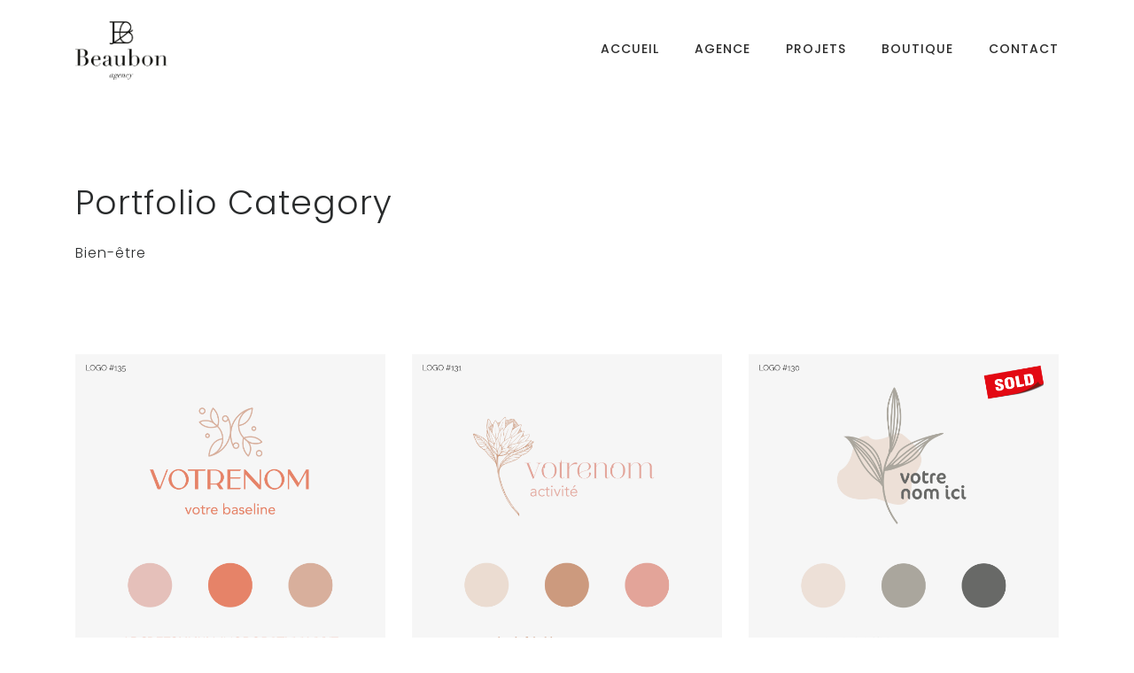

--- FILE ---
content_type: text/html; charset=UTF-8
request_url: https://beaubon.fr/portfolio-category/bien-etre/
body_size: 8439
content:
<!DOCTYPE html>
<html lang="fr-FR">
<head>
    <meta charset="UTF-8">
    <meta name="viewport" content="width=device-width, initial-scale=1.0">
    <meta name='robots' content='index, follow, max-image-preview:large, max-snippet:-1, max-video-preview:-1' />
	<style>img:is([sizes="auto" i], [sizes^="auto," i]) { contain-intrinsic-size: 3000px 1500px }</style>
	
	<!-- This site is optimized with the Yoast SEO plugin v26.8 - https://yoast.com/product/yoast-seo-wordpress/ -->
	<title>Archives des Bien-être - Beaubon</title>
	<link rel="canonical" href="https://beaubon.fr/portfolio-category/bien-etre/" />
	<link rel="next" href="https://beaubon.fr/portfolio-category/bien-etre/page/2/" />
	<meta property="og:locale" content="fr_FR" />
	<meta property="og:type" content="article" />
	<meta property="og:title" content="Archives des Bien-être - Beaubon" />
	<meta property="og:url" content="https://beaubon.fr/portfolio-category/bien-etre/" />
	<meta property="og:site_name" content="Beaubon" />
	<meta name="twitter:card" content="summary_large_image" />
	<script type="application/ld+json" class="yoast-schema-graph">{"@context":"https://schema.org","@graph":[{"@type":"CollectionPage","@id":"https://beaubon.fr/portfolio-category/bien-etre/","url":"https://beaubon.fr/portfolio-category/bien-etre/","name":"Archives des Bien-être - Beaubon","isPartOf":{"@id":"https://beaubon.fr/#website"},"primaryImageOfPage":{"@id":"https://beaubon.fr/portfolio-category/bien-etre/#primaryimage"},"image":{"@id":"https://beaubon.fr/portfolio-category/bien-etre/#primaryimage"},"thumbnailUrl":"https://beaubon.fr/wp-content/uploads/2022/08/Logo_135.png","breadcrumb":{"@id":"https://beaubon.fr/portfolio-category/bien-etre/#breadcrumb"},"inLanguage":"fr-FR"},{"@type":"ImageObject","inLanguage":"fr-FR","@id":"https://beaubon.fr/portfolio-category/bien-etre/#primaryimage","url":"https://beaubon.fr/wp-content/uploads/2022/08/Logo_135.png","contentUrl":"https://beaubon.fr/wp-content/uploads/2022/08/Logo_135.png","width":2481,"height":2854},{"@type":"BreadcrumbList","@id":"https://beaubon.fr/portfolio-category/bien-etre/#breadcrumb","itemListElement":[{"@type":"ListItem","position":1,"name":"Accueil","item":"https://beaubon.fr/"},{"@type":"ListItem","position":2,"name":"Bien-être"}]},{"@type":"WebSite","@id":"https://beaubon.fr/#website","url":"https://beaubon.fr/","name":"Beaubon","description":"Agence de communication","potentialAction":[{"@type":"SearchAction","target":{"@type":"EntryPoint","urlTemplate":"https://beaubon.fr/?s={search_term_string}"},"query-input":{"@type":"PropertyValueSpecification","valueRequired":true,"valueName":"search_term_string"}}],"inLanguage":"fr-FR"}]}</script>
	<!-- / Yoast SEO plugin. -->


<link rel='dns-prefetch' href='//maps.googleapis.com' />
<link rel='dns-prefetch' href='//fonts.googleapis.com' />
<link rel="alternate" type="application/rss+xml" title="Beaubon &raquo; Flux" href="https://beaubon.fr/feed/" />
<link rel="alternate" type="application/rss+xml" title="Beaubon &raquo; Flux des commentaires" href="https://beaubon.fr/comments/feed/" />
<link rel="alternate" type="application/rss+xml" title="Flux pour Beaubon &raquo; Bien-être categories" href="https://beaubon.fr/portfolio-category/bien-etre/feed/" />
<script type="text/javascript">
/* <![CDATA[ */
window._wpemojiSettings = {"baseUrl":"https:\/\/s.w.org\/images\/core\/emoji\/15.0.3\/72x72\/","ext":".png","svgUrl":"https:\/\/s.w.org\/images\/core\/emoji\/15.0.3\/svg\/","svgExt":".svg","source":{"concatemoji":"https:\/\/beaubon.fr\/wp-includes\/js\/wp-emoji-release.min.js?ver=6.7.4"}};
/*! This file is auto-generated */
!function(i,n){var o,s,e;function c(e){try{var t={supportTests:e,timestamp:(new Date).valueOf()};sessionStorage.setItem(o,JSON.stringify(t))}catch(e){}}function p(e,t,n){e.clearRect(0,0,e.canvas.width,e.canvas.height),e.fillText(t,0,0);var t=new Uint32Array(e.getImageData(0,0,e.canvas.width,e.canvas.height).data),r=(e.clearRect(0,0,e.canvas.width,e.canvas.height),e.fillText(n,0,0),new Uint32Array(e.getImageData(0,0,e.canvas.width,e.canvas.height).data));return t.every(function(e,t){return e===r[t]})}function u(e,t,n){switch(t){case"flag":return n(e,"\ud83c\udff3\ufe0f\u200d\u26a7\ufe0f","\ud83c\udff3\ufe0f\u200b\u26a7\ufe0f")?!1:!n(e,"\ud83c\uddfa\ud83c\uddf3","\ud83c\uddfa\u200b\ud83c\uddf3")&&!n(e,"\ud83c\udff4\udb40\udc67\udb40\udc62\udb40\udc65\udb40\udc6e\udb40\udc67\udb40\udc7f","\ud83c\udff4\u200b\udb40\udc67\u200b\udb40\udc62\u200b\udb40\udc65\u200b\udb40\udc6e\u200b\udb40\udc67\u200b\udb40\udc7f");case"emoji":return!n(e,"\ud83d\udc26\u200d\u2b1b","\ud83d\udc26\u200b\u2b1b")}return!1}function f(e,t,n){var r="undefined"!=typeof WorkerGlobalScope&&self instanceof WorkerGlobalScope?new OffscreenCanvas(300,150):i.createElement("canvas"),a=r.getContext("2d",{willReadFrequently:!0}),o=(a.textBaseline="top",a.font="600 32px Arial",{});return e.forEach(function(e){o[e]=t(a,e,n)}),o}function t(e){var t=i.createElement("script");t.src=e,t.defer=!0,i.head.appendChild(t)}"undefined"!=typeof Promise&&(o="wpEmojiSettingsSupports",s=["flag","emoji"],n.supports={everything:!0,everythingExceptFlag:!0},e=new Promise(function(e){i.addEventListener("DOMContentLoaded",e,{once:!0})}),new Promise(function(t){var n=function(){try{var e=JSON.parse(sessionStorage.getItem(o));if("object"==typeof e&&"number"==typeof e.timestamp&&(new Date).valueOf()<e.timestamp+604800&&"object"==typeof e.supportTests)return e.supportTests}catch(e){}return null}();if(!n){if("undefined"!=typeof Worker&&"undefined"!=typeof OffscreenCanvas&&"undefined"!=typeof URL&&URL.createObjectURL&&"undefined"!=typeof Blob)try{var e="postMessage("+f.toString()+"("+[JSON.stringify(s),u.toString(),p.toString()].join(",")+"));",r=new Blob([e],{type:"text/javascript"}),a=new Worker(URL.createObjectURL(r),{name:"wpTestEmojiSupports"});return void(a.onmessage=function(e){c(n=e.data),a.terminate(),t(n)})}catch(e){}c(n=f(s,u,p))}t(n)}).then(function(e){for(var t in e)n.supports[t]=e[t],n.supports.everything=n.supports.everything&&n.supports[t],"flag"!==t&&(n.supports.everythingExceptFlag=n.supports.everythingExceptFlag&&n.supports[t]);n.supports.everythingExceptFlag=n.supports.everythingExceptFlag&&!n.supports.flag,n.DOMReady=!1,n.readyCallback=function(){n.DOMReady=!0}}).then(function(){return e}).then(function(){var e;n.supports.everything||(n.readyCallback(),(e=n.source||{}).concatemoji?t(e.concatemoji):e.wpemoji&&e.twemoji&&(t(e.twemoji),t(e.wpemoji)))}))}((window,document),window._wpemojiSettings);
/* ]]> */
</script>
<link rel='stylesheet' id='sbi_styles-css' href='https://beaubon.fr/wp-content/plugins/instagram-feed/css/sbi-styles.min.css?ver=6.10.0' type='text/css' media='all' />
<style id='wp-emoji-styles-inline-css' type='text/css'>

	img.wp-smiley, img.emoji {
		display: inline !important;
		border: none !important;
		box-shadow: none !important;
		height: 1em !important;
		width: 1em !important;
		margin: 0 0.07em !important;
		vertical-align: -0.1em !important;
		background: none !important;
		padding: 0 !important;
	}
</style>
<link rel='stylesheet' id='wp-block-library-css' href='https://beaubon.fr/wp-includes/css/dist/block-library/style.min.css?ver=6.7.4' type='text/css' media='all' />
<style id='classic-theme-styles-inline-css' type='text/css'>
/*! This file is auto-generated */
.wp-block-button__link{color:#fff;background-color:#32373c;border-radius:9999px;box-shadow:none;text-decoration:none;padding:calc(.667em + 2px) calc(1.333em + 2px);font-size:1.125em}.wp-block-file__button{background:#32373c;color:#fff;text-decoration:none}
</style>
<style id='global-styles-inline-css' type='text/css'>
:root{--wp--preset--aspect-ratio--square: 1;--wp--preset--aspect-ratio--4-3: 4/3;--wp--preset--aspect-ratio--3-4: 3/4;--wp--preset--aspect-ratio--3-2: 3/2;--wp--preset--aspect-ratio--2-3: 2/3;--wp--preset--aspect-ratio--16-9: 16/9;--wp--preset--aspect-ratio--9-16: 9/16;--wp--preset--color--black: #000000;--wp--preset--color--cyan-bluish-gray: #abb8c3;--wp--preset--color--white: #ffffff;--wp--preset--color--pale-pink: #f78da7;--wp--preset--color--vivid-red: #cf2e2e;--wp--preset--color--luminous-vivid-orange: #ff6900;--wp--preset--color--luminous-vivid-amber: #fcb900;--wp--preset--color--light-green-cyan: #7bdcb5;--wp--preset--color--vivid-green-cyan: #00d084;--wp--preset--color--pale-cyan-blue: #8ed1fc;--wp--preset--color--vivid-cyan-blue: #0693e3;--wp--preset--color--vivid-purple: #9b51e0;--wp--preset--gradient--vivid-cyan-blue-to-vivid-purple: linear-gradient(135deg,rgba(6,147,227,1) 0%,rgb(155,81,224) 100%);--wp--preset--gradient--light-green-cyan-to-vivid-green-cyan: linear-gradient(135deg,rgb(122,220,180) 0%,rgb(0,208,130) 100%);--wp--preset--gradient--luminous-vivid-amber-to-luminous-vivid-orange: linear-gradient(135deg,rgba(252,185,0,1) 0%,rgba(255,105,0,1) 100%);--wp--preset--gradient--luminous-vivid-orange-to-vivid-red: linear-gradient(135deg,rgba(255,105,0,1) 0%,rgb(207,46,46) 100%);--wp--preset--gradient--very-light-gray-to-cyan-bluish-gray: linear-gradient(135deg,rgb(238,238,238) 0%,rgb(169,184,195) 100%);--wp--preset--gradient--cool-to-warm-spectrum: linear-gradient(135deg,rgb(74,234,220) 0%,rgb(151,120,209) 20%,rgb(207,42,186) 40%,rgb(238,44,130) 60%,rgb(251,105,98) 80%,rgb(254,248,76) 100%);--wp--preset--gradient--blush-light-purple: linear-gradient(135deg,rgb(255,206,236) 0%,rgb(152,150,240) 100%);--wp--preset--gradient--blush-bordeaux: linear-gradient(135deg,rgb(254,205,165) 0%,rgb(254,45,45) 50%,rgb(107,0,62) 100%);--wp--preset--gradient--luminous-dusk: linear-gradient(135deg,rgb(255,203,112) 0%,rgb(199,81,192) 50%,rgb(65,88,208) 100%);--wp--preset--gradient--pale-ocean: linear-gradient(135deg,rgb(255,245,203) 0%,rgb(182,227,212) 50%,rgb(51,167,181) 100%);--wp--preset--gradient--electric-grass: linear-gradient(135deg,rgb(202,248,128) 0%,rgb(113,206,126) 100%);--wp--preset--gradient--midnight: linear-gradient(135deg,rgb(2,3,129) 0%,rgb(40,116,252) 100%);--wp--preset--font-size--small: 13px;--wp--preset--font-size--medium: 20px;--wp--preset--font-size--large: 36px;--wp--preset--font-size--x-large: 42px;--wp--preset--spacing--20: 0.44rem;--wp--preset--spacing--30: 0.67rem;--wp--preset--spacing--40: 1rem;--wp--preset--spacing--50: 1.5rem;--wp--preset--spacing--60: 2.25rem;--wp--preset--spacing--70: 3.38rem;--wp--preset--spacing--80: 5.06rem;--wp--preset--shadow--natural: 6px 6px 9px rgba(0, 0, 0, 0.2);--wp--preset--shadow--deep: 12px 12px 50px rgba(0, 0, 0, 0.4);--wp--preset--shadow--sharp: 6px 6px 0px rgba(0, 0, 0, 0.2);--wp--preset--shadow--outlined: 6px 6px 0px -3px rgba(255, 255, 255, 1), 6px 6px rgba(0, 0, 0, 1);--wp--preset--shadow--crisp: 6px 6px 0px rgba(0, 0, 0, 1);}:where(.is-layout-flex){gap: 0.5em;}:where(.is-layout-grid){gap: 0.5em;}body .is-layout-flex{display: flex;}.is-layout-flex{flex-wrap: wrap;align-items: center;}.is-layout-flex > :is(*, div){margin: 0;}body .is-layout-grid{display: grid;}.is-layout-grid > :is(*, div){margin: 0;}:where(.wp-block-columns.is-layout-flex){gap: 2em;}:where(.wp-block-columns.is-layout-grid){gap: 2em;}:where(.wp-block-post-template.is-layout-flex){gap: 1.25em;}:where(.wp-block-post-template.is-layout-grid){gap: 1.25em;}.has-black-color{color: var(--wp--preset--color--black) !important;}.has-cyan-bluish-gray-color{color: var(--wp--preset--color--cyan-bluish-gray) !important;}.has-white-color{color: var(--wp--preset--color--white) !important;}.has-pale-pink-color{color: var(--wp--preset--color--pale-pink) !important;}.has-vivid-red-color{color: var(--wp--preset--color--vivid-red) !important;}.has-luminous-vivid-orange-color{color: var(--wp--preset--color--luminous-vivid-orange) !important;}.has-luminous-vivid-amber-color{color: var(--wp--preset--color--luminous-vivid-amber) !important;}.has-light-green-cyan-color{color: var(--wp--preset--color--light-green-cyan) !important;}.has-vivid-green-cyan-color{color: var(--wp--preset--color--vivid-green-cyan) !important;}.has-pale-cyan-blue-color{color: var(--wp--preset--color--pale-cyan-blue) !important;}.has-vivid-cyan-blue-color{color: var(--wp--preset--color--vivid-cyan-blue) !important;}.has-vivid-purple-color{color: var(--wp--preset--color--vivid-purple) !important;}.has-black-background-color{background-color: var(--wp--preset--color--black) !important;}.has-cyan-bluish-gray-background-color{background-color: var(--wp--preset--color--cyan-bluish-gray) !important;}.has-white-background-color{background-color: var(--wp--preset--color--white) !important;}.has-pale-pink-background-color{background-color: var(--wp--preset--color--pale-pink) !important;}.has-vivid-red-background-color{background-color: var(--wp--preset--color--vivid-red) !important;}.has-luminous-vivid-orange-background-color{background-color: var(--wp--preset--color--luminous-vivid-orange) !important;}.has-luminous-vivid-amber-background-color{background-color: var(--wp--preset--color--luminous-vivid-amber) !important;}.has-light-green-cyan-background-color{background-color: var(--wp--preset--color--light-green-cyan) !important;}.has-vivid-green-cyan-background-color{background-color: var(--wp--preset--color--vivid-green-cyan) !important;}.has-pale-cyan-blue-background-color{background-color: var(--wp--preset--color--pale-cyan-blue) !important;}.has-vivid-cyan-blue-background-color{background-color: var(--wp--preset--color--vivid-cyan-blue) !important;}.has-vivid-purple-background-color{background-color: var(--wp--preset--color--vivid-purple) !important;}.has-black-border-color{border-color: var(--wp--preset--color--black) !important;}.has-cyan-bluish-gray-border-color{border-color: var(--wp--preset--color--cyan-bluish-gray) !important;}.has-white-border-color{border-color: var(--wp--preset--color--white) !important;}.has-pale-pink-border-color{border-color: var(--wp--preset--color--pale-pink) !important;}.has-vivid-red-border-color{border-color: var(--wp--preset--color--vivid-red) !important;}.has-luminous-vivid-orange-border-color{border-color: var(--wp--preset--color--luminous-vivid-orange) !important;}.has-luminous-vivid-amber-border-color{border-color: var(--wp--preset--color--luminous-vivid-amber) !important;}.has-light-green-cyan-border-color{border-color: var(--wp--preset--color--light-green-cyan) !important;}.has-vivid-green-cyan-border-color{border-color: var(--wp--preset--color--vivid-green-cyan) !important;}.has-pale-cyan-blue-border-color{border-color: var(--wp--preset--color--pale-cyan-blue) !important;}.has-vivid-cyan-blue-border-color{border-color: var(--wp--preset--color--vivid-cyan-blue) !important;}.has-vivid-purple-border-color{border-color: var(--wp--preset--color--vivid-purple) !important;}.has-vivid-cyan-blue-to-vivid-purple-gradient-background{background: var(--wp--preset--gradient--vivid-cyan-blue-to-vivid-purple) !important;}.has-light-green-cyan-to-vivid-green-cyan-gradient-background{background: var(--wp--preset--gradient--light-green-cyan-to-vivid-green-cyan) !important;}.has-luminous-vivid-amber-to-luminous-vivid-orange-gradient-background{background: var(--wp--preset--gradient--luminous-vivid-amber-to-luminous-vivid-orange) !important;}.has-luminous-vivid-orange-to-vivid-red-gradient-background{background: var(--wp--preset--gradient--luminous-vivid-orange-to-vivid-red) !important;}.has-very-light-gray-to-cyan-bluish-gray-gradient-background{background: var(--wp--preset--gradient--very-light-gray-to-cyan-bluish-gray) !important;}.has-cool-to-warm-spectrum-gradient-background{background: var(--wp--preset--gradient--cool-to-warm-spectrum) !important;}.has-blush-light-purple-gradient-background{background: var(--wp--preset--gradient--blush-light-purple) !important;}.has-blush-bordeaux-gradient-background{background: var(--wp--preset--gradient--blush-bordeaux) !important;}.has-luminous-dusk-gradient-background{background: var(--wp--preset--gradient--luminous-dusk) !important;}.has-pale-ocean-gradient-background{background: var(--wp--preset--gradient--pale-ocean) !important;}.has-electric-grass-gradient-background{background: var(--wp--preset--gradient--electric-grass) !important;}.has-midnight-gradient-background{background: var(--wp--preset--gradient--midnight) !important;}.has-small-font-size{font-size: var(--wp--preset--font-size--small) !important;}.has-medium-font-size{font-size: var(--wp--preset--font-size--medium) !important;}.has-large-font-size{font-size: var(--wp--preset--font-size--large) !important;}.has-x-large-font-size{font-size: var(--wp--preset--font-size--x-large) !important;}
:where(.wp-block-post-template.is-layout-flex){gap: 1.25em;}:where(.wp-block-post-template.is-layout-grid){gap: 1.25em;}
:where(.wp-block-columns.is-layout-flex){gap: 2em;}:where(.wp-block-columns.is-layout-grid){gap: 2em;}
:root :where(.wp-block-pullquote){font-size: 1.5em;line-height: 1.6;}
</style>
<link rel='stylesheet' id='contact-form-7-css' href='https://beaubon.fr/wp-content/plugins/contact-form-7/includes/css/styles.css?ver=6.1.4' type='text/css' media='all' />
<link rel='stylesheet' id='cmplz-general-css' href='https://beaubon.fr/wp-content/plugins/complianz-gdpr/assets/css/cookieblocker.min.css?ver=1765985782' type='text/css' media='all' />
<link rel='stylesheet' id='blund-fonts-css' href='https://fonts.googleapis.com/css?family=Poppins%3A300%2C400%2C500%2C700&#038;subset=latin%2Clatin-ext&#038;ver=6.7.4' type='text/css' media='all' />
<link rel='stylesheet' id='ionicons-css' href='https://beaubon.fr/wp-content/themes/blund/css/ionicons.min.css?ver=6.7.4' type='text/css' media='all' />
<link rel='stylesheet' id='bootstrap-css' href='https://beaubon.fr/wp-content/themes/blund/css/bootstrap.min.css?ver=6.7.4' type='text/css' media='all' />
<link rel='stylesheet' id='owl-carousel-css' href='https://beaubon.fr/wp-content/themes/blund/css/owl.carousel.min.css?ver=6.7.4' type='text/css' media='all' />
<link rel='stylesheet' id='magnific-css' href='https://beaubon.fr/wp-content/themes/blund/css/magnific-popup.css?ver=6.7.4' type='text/css' media='all' />
<link rel='stylesheet' id='blund-style-css' href='https://beaubon.fr/wp-content/themes/blund/css/style.css?ver=6.7.4' type='text/css' media='all' />
<link rel='stylesheet' id='blund-stylesheet-css' href='https://beaubon.fr/wp-content/themes/blund/style.css?ver=6.7.4' type='text/css' media='all' />
<link rel='stylesheet' id='raleway-css' href='//fonts.googleapis.com/css?family=Raleway%3A100%2C200%2C300%2Cregular%2C500%2C600%2C700%2C800%2C900%2C100italic%2C200italic%2C300italic%2Citalic%2C500italic%2C600italic%2C700italic%2C800italic%2C900italic&#038;subset=cyrillic%2Ccyrillic-ext%2Clatin%2Clatin-ext%2Cvietnamese&#038;ver=2.9.6' type='text/css' media='all' />
<link rel='stylesheet' id='kc-general-css' href='https://beaubon.fr/wp-content/plugins/kingcomposer/assets/frontend/css/kingcomposer.min.css?ver=2.9.6' type='text/css' media='all' />
<link rel='stylesheet' id='kc-animate-css' href='https://beaubon.fr/wp-content/plugins/kingcomposer/assets/css/animate.css?ver=2.9.6' type='text/css' media='all' />
<link rel='stylesheet' id='kc-icon-1-css' href='https://beaubon.fr/wp-content/themes/blund/css/ionicons.min.css?ver=2.9.6' type='text/css' media='all' />
<link rel='stylesheet' id='kc-icon-2-css' href='https://beaubon.fr/wp-content/plugins/kingcomposer/assets/css/icons.css?ver=2.9.6' type='text/css' media='all' />
<script type="text/javascript" src="https://beaubon.fr/wp-includes/js/jquery/jquery.min.js?ver=3.7.1" id="jquery-core-js"></script>
<script type="text/javascript" src="https://beaubon.fr/wp-includes/js/jquery/jquery-migrate.min.js?ver=3.4.1" id="jquery-migrate-js"></script>
<script type="text/javascript" src="https://maps.googleapis.com/maps/api/js?key=AIzaSyAmsb2nGLuIl04bt7CWJozRMhThvGa3y1w&amp;ver=6.7.4" id="googlemaps-js"></script>
<link rel="https://api.w.org/" href="https://beaubon.fr/wp-json/" /><link rel="EditURI" type="application/rsd+xml" title="RSD" href="https://beaubon.fr/xmlrpc.php?rsd" />
<meta name="generator" content="WordPress 6.7.4" />
<meta name="generator" content="Redux 4.5.10" /><script type="text/javascript">var kc_script_data={ajax_url:"https://beaubon.fr/wp-admin/admin-ajax.php"}</script><meta name="generator" content="Powered by Visual Composer - drag and drop page builder for WordPress."/>
<!--[if lte IE 9]><link rel="stylesheet" type="text/css" href="https://beaubon.fr/wp-content/plugins/js_composer/assets/css/vc_lte_ie9.min.css" media="screen"><![endif]--><!--[if IE  8]><link rel="stylesheet" type="text/css" href="https://beaubon.fr/wp-content/plugins/js_composer/assets/css/vc-ie8.min.css" media="screen"><![endif]--><link rel="icon" href="https://beaubon.fr/wp-content/uploads/2021/01/cropped-Capture-d’écran-2021-01-07-à-17.11.51-32x32.png" sizes="32x32" />
<link rel="icon" href="https://beaubon.fr/wp-content/uploads/2021/01/cropped-Capture-d’écran-2021-01-07-à-17.11.51-192x192.png" sizes="192x192" />
<link rel="apple-touch-icon" href="https://beaubon.fr/wp-content/uploads/2021/01/cropped-Capture-d’écran-2021-01-07-à-17.11.51-180x180.png" />
<meta name="msapplication-TileImage" content="https://beaubon.fr/wp-content/uploads/2021/01/cropped-Capture-d’écran-2021-01-07-à-17.11.51-270x270.png" />
<noscript><style type="text/css"> .wpb_animate_when_almost_visible { opacity: 1; }</style></noscript> 
</head>

<body data-rsssl=1 class="archive tax-portfolio-category term-bien-etre term-598 kingcomposer kc-css-system wpb-js-composer js-comp-ver-4.12 vc_responsive">
	<!-- Page Wrapper -->
<div id="page-wrapper">
<!-- Header -->
<header id="header" class="scroll-hide ">
    <div class="header-wrapper">
        <div class="container">
            <div id="logo">
            <a  href="https://beaubon.fr/"><img src="https://beaubon.fr/wp-content/uploads/2021/01/Logo-1.png" alt="logo"> 
                </a>
            </div>
                        <nav>
                          
                <div class="menu-button menu-open "><i class="open-icon ion-android-menu"></i><i class="close-icon ion-android-close"></i></div>
                <ul data-breakpoint="800" id="menu-top_menu-2" class="flexnav standard "><li id="menu-item-23176" class="menu-item menu-item-type-custom menu-item-object-custom menu-item-home menu-item-23176"><a href="https://beaubon.fr">Accueil</a></li>
<li id="menu-item-23177" class="menu-item menu-item-type-post_type menu-item-object-page menu-item-23177"><a href="https://beaubon.fr/agence/">Agence</a></li>
<li id="menu-item-23179" class="menu-item menu-item-type-post_type menu-item-object-page menu-item-23179"><a href="https://beaubon.fr/projets/">Projets</a></li>
<li id="menu-item-24048" class="menu-item menu-item-type-post_type menu-item-object-page menu-item-24048"><a href="https://beaubon.fr/boutique/">Boutique</a></li>
<li id="menu-item-23180" class="menu-item menu-item-type-post_type menu-item-object-page menu-item-23180"><a href="https://beaubon.fr/contact/">Contact</a></li>
</ul>            </nav>
                    </div>
    </div>
</header>
<!-- Header Ends --><div id="hero" class="hero">
    <div class="container">
        <div class="row">
            <div class="col-sm-12">
                <div class="page-title">
                                        <h1>
                    Portfolio Category                    </h1>
                    <p>
                    Bien-être                    </p>
                                    </div>
            </div>
        </div>
    </div>
</div>
<div class="content-wrapper">
    <div class="container">
                <div class="post-list row">
                                <article class="col-md-4 post-24042 portfolio type-portfolio status-publish has-post-thumbnail hentry portfolio-category-bien-etre portfolio-category-tous">
                                        <div class="post-img-wrap">
                        <a href="https://beaubon.fr/portfolio/logo-135/" class="post-img">
                            <img width="2481" height="2854" src="https://beaubon.fr/wp-content/uploads/2022/08/Logo_135.png" class="attachment-post-thumbnail size-post-thumbnail wp-post-image" alt="" decoding="async" fetchpriority="high" srcset="https://beaubon.fr/wp-content/uploads/2022/08/Logo_135.png 2481w, https://beaubon.fr/wp-content/uploads/2022/08/Logo_135-261x300.png 261w, https://beaubon.fr/wp-content/uploads/2022/08/Logo_135-890x1024.png 890w, https://beaubon.fr/wp-content/uploads/2022/08/Logo_135-768x883.png 768w, https://beaubon.fr/wp-content/uploads/2022/08/Logo_135-1335x1536.png 1335w, https://beaubon.fr/wp-content/uploads/2022/08/Logo_135-1780x2048.png 1780w" sizes="(max-width: 2481px) 100vw, 2481px" />                        </a>
                    </div>
                                        <div class="post-content-wrap">
                        <div class="post-content">
                            <div class="post-date">21 août 2022</div>
                            <h2 class="post-title"><a href="https://beaubon.fr/portfolio/logo-135/">LOGO #135</a></h2>
                            <p class="post-excerpt">[kc_row use_container="yes" _id="466960"][kc_column width="12/12" video_mute="no" _id="61707"][kc_spacing height="120px" _id="585656"][/kc_column][/kc_row][kc_row use_container="yes" _id="341470"][kc_column width="50%" _id="412394"][kc_single_image image_size="full" _id="129185" image_source="media_library" image="24038"][/kc_column][kc_column width="50%" _id="314068"][kc_title text="Vm91cyBhaW1leiBjZSBsb2dvID8=" _id="139408" type="h1"][kc_spacing height="30px" _id="436618"][kc_column_text _id="597704"]Contactez-nous par mail en nous indiquant son numéro (#135)</p>
                            <div class="post-btn">
                                <a href="https://beaubon.fr/portfolio/logo-135/"><span class="link">Read More</span></a>
                            </div>
                        </div>
                    </div>
            </article>
                        <article class="col-md-4 post-24023 portfolio type-portfolio status-publish has-post-thumbnail hentry portfolio-category-bien-etre portfolio-category-tous">
                                        <div class="post-img-wrap">
                        <a href="https://beaubon.fr/portfolio/logo-131/" class="post-img">
                            <img width="2482" height="2854" src="https://beaubon.fr/wp-content/uploads/2022/08/Logo_131.png" class="attachment-post-thumbnail size-post-thumbnail wp-post-image" alt="" decoding="async" srcset="https://beaubon.fr/wp-content/uploads/2022/08/Logo_131.png 2482w, https://beaubon.fr/wp-content/uploads/2022/08/Logo_131-261x300.png 261w, https://beaubon.fr/wp-content/uploads/2022/08/Logo_131-891x1024.png 891w, https://beaubon.fr/wp-content/uploads/2022/08/Logo_131-768x883.png 768w, https://beaubon.fr/wp-content/uploads/2022/08/Logo_131-1336x1536.png 1336w, https://beaubon.fr/wp-content/uploads/2022/08/Logo_131-1781x2048.png 1781w" sizes="(max-width: 2482px) 100vw, 2482px" />                        </a>
                    </div>
                                        <div class="post-content-wrap">
                        <div class="post-content">
                            <div class="post-date">21 août 2022</div>
                            <h2 class="post-title"><a href="https://beaubon.fr/portfolio/logo-131/">LOGO #131</a></h2>
                            <p class="post-excerpt">Vous aimez ce logo ? Contactez-nous par mail en nous indiquant son numéro (#131) ainsi que votre nom (ou le nom de votre projet/entreprise).  Après avoir effectué l&#039;achat, nous vous enverrons votre</p>
                            <div class="post-btn">
                                <a href="https://beaubon.fr/portfolio/logo-131/"><span class="link">Read More</span></a>
                            </div>
                        </div>
                    </div>
            </article>
                        <article class="col-md-4 post-24020 portfolio type-portfolio status-publish has-post-thumbnail hentry portfolio-category-bien-etre portfolio-category-nature portfolio-category-tous">
                                        <div class="post-img-wrap">
                        <a href="https://beaubon.fr/portfolio/logo-130/" class="post-img">
                            <img width="2481" height="2854" src="https://beaubon.fr/wp-content/uploads/2022/08/Logo_130-VENDU.png" class="attachment-post-thumbnail size-post-thumbnail wp-post-image" alt="" decoding="async" srcset="https://beaubon.fr/wp-content/uploads/2022/08/Logo_130-VENDU.png 2481w, https://beaubon.fr/wp-content/uploads/2022/08/Logo_130-VENDU-261x300.png 261w, https://beaubon.fr/wp-content/uploads/2022/08/Logo_130-VENDU-890x1024.png 890w, https://beaubon.fr/wp-content/uploads/2022/08/Logo_130-VENDU-768x883.png 768w, https://beaubon.fr/wp-content/uploads/2022/08/Logo_130-VENDU-1335x1536.png 1335w, https://beaubon.fr/wp-content/uploads/2022/08/Logo_130-VENDU-1780x2048.png 1780w" sizes="(max-width: 2481px) 100vw, 2481px" />                        </a>
                    </div>
                                        <div class="post-content-wrap">
                        <div class="post-content">
                            <div class="post-date">21 août 2022</div>
                            <h2 class="post-title"><a href="https://beaubon.fr/portfolio/logo-130/">LOGO #130</a></h2>
                            <p class="post-excerpt">Vous aimez ce logo ? Contactez-nous par mail en nous indiquant son numéro (#130) ainsi que votre nom (ou le nom de votre projet/entreprise).  Après avoir effectué l&#039;achat, nous vous enverrons votre</p>
                            <div class="post-btn">
                                <a href="https://beaubon.fr/portfolio/logo-130/"><span class="link">Read More</span></a>
                            </div>
                        </div>
                    </div>
            </article>
                        <article class="col-md-4 post-23997 portfolio type-portfolio status-publish has-post-thumbnail hentry portfolio-category-bien-etre portfolio-category-tous">
                                        <div class="post-img-wrap">
                        <a href="https://beaubon.fr/portfolio/logo-125/" class="post-img">
                            <img width="2481" height="2854" src="https://beaubon.fr/wp-content/uploads/2022/08/Logo_125-VENDU-1.png" class="attachment-post-thumbnail size-post-thumbnail wp-post-image" alt="" decoding="async" loading="lazy" srcset="https://beaubon.fr/wp-content/uploads/2022/08/Logo_125-VENDU-1.png 2481w, https://beaubon.fr/wp-content/uploads/2022/08/Logo_125-VENDU-1-261x300.png 261w, https://beaubon.fr/wp-content/uploads/2022/08/Logo_125-VENDU-1-890x1024.png 890w, https://beaubon.fr/wp-content/uploads/2022/08/Logo_125-VENDU-1-768x883.png 768w, https://beaubon.fr/wp-content/uploads/2022/08/Logo_125-VENDU-1-1335x1536.png 1335w, https://beaubon.fr/wp-content/uploads/2022/08/Logo_125-VENDU-1-1780x2048.png 1780w" sizes="auto, (max-width: 2481px) 100vw, 2481px" />                        </a>
                    </div>
                                        <div class="post-content-wrap">
                        <div class="post-content">
                            <div class="post-date">21 août 2022</div>
                            <h2 class="post-title"><a href="https://beaubon.fr/portfolio/logo-125/">LOGO #125</a></h2>
                            <p class="post-excerpt">Vous aimez ce logo ? Contactez-nous par mail en nous indiquant son numéro (#125) ainsi que votre nom (ou le nom de votre projet/entreprise).  Après avoir effectué l&#039;achat, nous vous enverrons votre</p>
                            <div class="post-btn">
                                <a href="https://beaubon.fr/portfolio/logo-125/"><span class="link">Read More</span></a>
                            </div>
                        </div>
                    </div>
            </article>
                        <article class="col-md-4 post-23994 portfolio type-portfolio status-publish has-post-thumbnail hentry portfolio-category-bien-etre portfolio-category-nature portfolio-category-tous">
                                        <div class="post-img-wrap">
                        <a href="https://beaubon.fr/portfolio/logo-124/" class="post-img">
                            <img width="2481" height="2854" src="https://beaubon.fr/wp-content/uploads/2022/08/Logo_124.png" class="attachment-post-thumbnail size-post-thumbnail wp-post-image" alt="" decoding="async" loading="lazy" srcset="https://beaubon.fr/wp-content/uploads/2022/08/Logo_124.png 2481w, https://beaubon.fr/wp-content/uploads/2022/08/Logo_124-261x300.png 261w, https://beaubon.fr/wp-content/uploads/2022/08/Logo_124-890x1024.png 890w, https://beaubon.fr/wp-content/uploads/2022/08/Logo_124-768x883.png 768w, https://beaubon.fr/wp-content/uploads/2022/08/Logo_124-1335x1536.png 1335w, https://beaubon.fr/wp-content/uploads/2022/08/Logo_124-1780x2048.png 1780w" sizes="auto, (max-width: 2481px) 100vw, 2481px" />                        </a>
                    </div>
                                        <div class="post-content-wrap">
                        <div class="post-content">
                            <div class="post-date">21 août 2022</div>
                            <h2 class="post-title"><a href="https://beaubon.fr/portfolio/logo-124/">LOGO #124</a></h2>
                            <p class="post-excerpt">Vous aimez ce logo ? Contactez-nous par mail en nous indiquant son numéro (#124) ainsi que votre nom (ou le nom de votre projet/entreprise).  Après avoir effectué l&#039;achat, nous vous enverrons votre</p>
                            <div class="post-btn">
                                <a href="https://beaubon.fr/portfolio/logo-124/"><span class="link">Read More</span></a>
                            </div>
                        </div>
                    </div>
            </article>
                        <article class="col-md-4 post-23982 portfolio type-portfolio status-publish has-post-thumbnail hentry portfolio-category-bien-etre portfolio-category-tous">
                                        <div class="post-img-wrap">
                        <a href="https://beaubon.fr/portfolio/logo-121/" class="post-img">
                            <img width="2481" height="2854" src="https://beaubon.fr/wp-content/uploads/2022/08/Logo_121.png" class="attachment-post-thumbnail size-post-thumbnail wp-post-image" alt="" decoding="async" loading="lazy" srcset="https://beaubon.fr/wp-content/uploads/2022/08/Logo_121.png 2481w, https://beaubon.fr/wp-content/uploads/2022/08/Logo_121-261x300.png 261w, https://beaubon.fr/wp-content/uploads/2022/08/Logo_121-890x1024.png 890w, https://beaubon.fr/wp-content/uploads/2022/08/Logo_121-768x883.png 768w, https://beaubon.fr/wp-content/uploads/2022/08/Logo_121-1335x1536.png 1335w, https://beaubon.fr/wp-content/uploads/2022/08/Logo_121-1780x2048.png 1780w" sizes="auto, (max-width: 2481px) 100vw, 2481px" />                        </a>
                    </div>
                                        <div class="post-content-wrap">
                        <div class="post-content">
                            <div class="post-date">21 août 2022</div>
                            <h2 class="post-title"><a href="https://beaubon.fr/portfolio/logo-121/">LOGO #121</a></h2>
                            <p class="post-excerpt">Vous aimez ce logo ? Contactez-nous par mail en nous indiquant son numéro (#121) ainsi que votre nom (ou le nom de votre projet/entreprise).  Après avoir effectué l&#039;achat, nous vous enverrons votre</p>
                            <div class="post-btn">
                                <a href="https://beaubon.fr/portfolio/logo-121/"><span class="link">Read More</span></a>
                            </div>
                        </div>
                    </div>
            </article>
                        <article class="col-md-4 post-23956 portfolio type-portfolio status-publish has-post-thumbnail hentry portfolio-category-bien-etre portfolio-category-tous">
                                        <div class="post-img-wrap">
                        <a href="https://beaubon.fr/portfolio/logo-116/" class="post-img">
                            <img width="2481" height="2855" src="https://beaubon.fr/wp-content/uploads/2022/08/Logo_116.png" class="attachment-post-thumbnail size-post-thumbnail wp-post-image" alt="" decoding="async" loading="lazy" srcset="https://beaubon.fr/wp-content/uploads/2022/08/Logo_116.png 2481w, https://beaubon.fr/wp-content/uploads/2022/08/Logo_116-261x300.png 261w, https://beaubon.fr/wp-content/uploads/2022/08/Logo_116-890x1024.png 890w, https://beaubon.fr/wp-content/uploads/2022/08/Logo_116-768x884.png 768w, https://beaubon.fr/wp-content/uploads/2022/08/Logo_116-1335x1536.png 1335w, https://beaubon.fr/wp-content/uploads/2022/08/Logo_116-1780x2048.png 1780w" sizes="auto, (max-width: 2481px) 100vw, 2481px" />                        </a>
                    </div>
                                        <div class="post-content-wrap">
                        <div class="post-content">
                            <div class="post-date">21 août 2022</div>
                            <h2 class="post-title"><a href="https://beaubon.fr/portfolio/logo-116/">LOGO #116</a></h2>
                            <p class="post-excerpt">Vous aimez ce logo ? Contactez-nous par mail en nous indiquant son numéro (#116) ainsi que votre nom (ou le nom de votre projet/entreprise).  Après avoir effectué l&#039;achat, nous vous enverrons votre</p>
                            <div class="post-btn">
                                <a href="https://beaubon.fr/portfolio/logo-116/"><span class="link">Read More</span></a>
                            </div>
                        </div>
                    </div>
            </article>
                        <article class="col-md-4 post-23937 portfolio type-portfolio status-publish has-post-thumbnail hentry portfolio-category-bien-etre portfolio-category-tous">
                                        <div class="post-img-wrap">
                        <a href="https://beaubon.fr/portfolio/logo-112/" class="post-img">
                            <img width="2481" height="2854" src="https://beaubon.fr/wp-content/uploads/2022/08/Logo_112.png" class="attachment-post-thumbnail size-post-thumbnail wp-post-image" alt="" decoding="async" loading="lazy" srcset="https://beaubon.fr/wp-content/uploads/2022/08/Logo_112.png 2481w, https://beaubon.fr/wp-content/uploads/2022/08/Logo_112-261x300.png 261w, https://beaubon.fr/wp-content/uploads/2022/08/Logo_112-890x1024.png 890w, https://beaubon.fr/wp-content/uploads/2022/08/Logo_112-768x883.png 768w, https://beaubon.fr/wp-content/uploads/2022/08/Logo_112-1335x1536.png 1335w, https://beaubon.fr/wp-content/uploads/2022/08/Logo_112-1780x2048.png 1780w" sizes="auto, (max-width: 2481px) 100vw, 2481px" />                        </a>
                    </div>
                                        <div class="post-content-wrap">
                        <div class="post-content">
                            <div class="post-date">21 août 2022</div>
                            <h2 class="post-title"><a href="https://beaubon.fr/portfolio/logo-112/">LOGO #112</a></h2>
                            <p class="post-excerpt">Vous aimez ce logo ? Contactez-nous par mail en nous indiquant son numéro (#112) ainsi que votre nom (ou le nom de votre projet/entreprise).  Après avoir effectué l'achat, nous vous enverrons votre</p>
                            <div class="post-btn">
                                <a href="https://beaubon.fr/portfolio/logo-112/"><span class="link">Read More</span></a>
                            </div>
                        </div>
                    </div>
            </article>
                        <article class="col-md-4 post-23924 portfolio type-portfolio status-publish has-post-thumbnail hentry portfolio-category-bien-etre portfolio-category-tous">
                                        <div class="post-img-wrap">
                        <a href="https://beaubon.fr/portfolio/logo-108/" class="post-img">
                            <img width="2481" height="2854" src="https://beaubon.fr/wp-content/uploads/2022/08/Logo_108.png" class="attachment-post-thumbnail size-post-thumbnail wp-post-image" alt="" decoding="async" loading="lazy" srcset="https://beaubon.fr/wp-content/uploads/2022/08/Logo_108.png 2481w, https://beaubon.fr/wp-content/uploads/2022/08/Logo_108-261x300.png 261w, https://beaubon.fr/wp-content/uploads/2022/08/Logo_108-890x1024.png 890w, https://beaubon.fr/wp-content/uploads/2022/08/Logo_108-768x883.png 768w, https://beaubon.fr/wp-content/uploads/2022/08/Logo_108-1335x1536.png 1335w, https://beaubon.fr/wp-content/uploads/2022/08/Logo_108-1780x2048.png 1780w" sizes="auto, (max-width: 2481px) 100vw, 2481px" />                        </a>
                    </div>
                                        <div class="post-content-wrap">
                        <div class="post-content">
                            <div class="post-date">21 août 2022</div>
                            <h2 class="post-title"><a href="https://beaubon.fr/portfolio/logo-108/">LOGO #108</a></h2>
                            <p class="post-excerpt">Vous aimez ce logo ? Contactez-nous par mail en nous indiquant son numéro (#108) ainsi que votre nom (ou le nom de votre projet/entreprise).  Après avoir effectué l&#039;achat, nous vous enverrons votre</p>
                            <div class="post-btn">
                                <a href="https://beaubon.fr/portfolio/logo-108/"><span class="link">Read More</span></a>
                            </div>
                        </div>
                    </div>
            </article>
                        <article class="col-md-4 post-23916 portfolio type-portfolio status-publish has-post-thumbnail hentry portfolio-category-bien-etre portfolio-category-tous">
                                        <div class="post-img-wrap">
                        <a href="https://beaubon.fr/portfolio/logo-106/" class="post-img">
                            <img width="2482" height="2854" src="https://beaubon.fr/wp-content/uploads/2022/08/Logo_106-1.png" class="attachment-post-thumbnail size-post-thumbnail wp-post-image" alt="" decoding="async" loading="lazy" srcset="https://beaubon.fr/wp-content/uploads/2022/08/Logo_106-1.png 2482w, https://beaubon.fr/wp-content/uploads/2022/08/Logo_106-1-261x300.png 261w, https://beaubon.fr/wp-content/uploads/2022/08/Logo_106-1-891x1024.png 891w, https://beaubon.fr/wp-content/uploads/2022/08/Logo_106-1-768x883.png 768w, https://beaubon.fr/wp-content/uploads/2022/08/Logo_106-1-1336x1536.png 1336w, https://beaubon.fr/wp-content/uploads/2022/08/Logo_106-1-1781x2048.png 1781w" sizes="auto, (max-width: 2482px) 100vw, 2482px" />                        </a>
                    </div>
                                        <div class="post-content-wrap">
                        <div class="post-content">
                            <div class="post-date">21 août 2022</div>
                            <h2 class="post-title"><a href="https://beaubon.fr/portfolio/logo-106/">LOGO #106</a></h2>
                            <p class="post-excerpt">Vous aimez ce logo ? Contactez-nous par mail en nous indiquant son numéro (#106) ainsi que votre nom (ou le nom de votre projet/entreprise).  Après avoir effectué l&#039;achat, nous vous enverrons votre</p>
                            <div class="post-btn">
                                <a href="https://beaubon.fr/portfolio/logo-106/"><span class="link">Read More</span></a>
                            </div>
                        </div>
                    </div>
            </article>
                    </div>
                            <ul class="post-nav clearfix">
                              <li class="post-number active">
                <span aria-current="page" class="page-numbers current">1</span>                </li>
                              <li class="post-number ">
                <a class="page-numbers" href="https://beaubon.fr/portfolio-category/bien-etre/page/2/">2</a>                </li>
                          </ul>
                      
    </div>
</div>
    <!-- Footer -->
    <div class="container footer1-overflow">
        <footer id="footer">
            <div class="row">
                <div class="col-xs-12 col-sm-6 copyrights">
                    <p>© 2022 Beaubon                    </p>
                </div>
                                <div class="col-xs-12 col-sm-6 footer-socials">
                                                                                                                                                                                                        <a href="https://www.instagram.com/beaubon.agency/" title="Instagram" target="_blank" rel="nofollow">Instagram</a>    
                                                                                <a href="mailto:h&#101;&#108;lo%40b%65&#97;&#117;&#98;%6fn%2e%66&#114;" title="Email" target="_blank" rel="nofollow">Email</a>    
                                                        </div>
                            </div>
        </footer>
    </div>
    <!-- Footer Ends -->
    <span class="scrolltotop"><i class="ion-ios-arrow-thin-up"></i></span>
</div>
<!-- Page Wrapper Ends --><!-- Instagram Feed JS -->
<script type="text/javascript">
var sbiajaxurl = "https://beaubon.fr/wp-admin/admin-ajax.php";
</script>
<script type="text/javascript" src="https://beaubon.fr/wp-includes/js/dist/hooks.min.js?ver=4d63a3d491d11ffd8ac6" id="wp-hooks-js"></script>
<script type="text/javascript" src="https://beaubon.fr/wp-includes/js/dist/i18n.min.js?ver=5e580eb46a90c2b997e6" id="wp-i18n-js"></script>
<script type="text/javascript" id="wp-i18n-js-after">
/* <![CDATA[ */
wp.i18n.setLocaleData( { 'text direction\u0004ltr': [ 'ltr' ] } );
/* ]]> */
</script>
<script type="text/javascript" src="https://beaubon.fr/wp-content/plugins/contact-form-7/includes/swv/js/index.js?ver=6.1.4" id="swv-js"></script>
<script type="text/javascript" id="contact-form-7-js-translations">
/* <![CDATA[ */
( function( domain, translations ) {
	var localeData = translations.locale_data[ domain ] || translations.locale_data.messages;
	localeData[""].domain = domain;
	wp.i18n.setLocaleData( localeData, domain );
} )( "contact-form-7", {"translation-revision-date":"2025-02-06 12:02:14+0000","generator":"GlotPress\/4.0.1","domain":"messages","locale_data":{"messages":{"":{"domain":"messages","plural-forms":"nplurals=2; plural=n > 1;","lang":"fr"},"This contact form is placed in the wrong place.":["Ce formulaire de contact est plac\u00e9 dans un mauvais endroit."],"Error:":["Erreur\u00a0:"]}},"comment":{"reference":"includes\/js\/index.js"}} );
/* ]]> */
</script>
<script type="text/javascript" id="contact-form-7-js-before">
/* <![CDATA[ */
var wpcf7 = {
    "api": {
        "root": "https:\/\/beaubon.fr\/wp-json\/",
        "namespace": "contact-form-7\/v1"
    }
};
/* ]]> */
</script>
<script type="text/javascript" src="https://beaubon.fr/wp-content/plugins/contact-form-7/includes/js/index.js?ver=6.1.4" id="contact-form-7-js"></script>
<script type="text/javascript" src="https://beaubon.fr/wp-content/themes/blund/js/tether.min.js?ver=6.7.4" id="tether-js"></script>
<script type="text/javascript" src="https://beaubon.fr/wp-content/themes/blund/js/bootstrap.min.js?ver=6.7.4" id="bootstrap-js"></script>
<script type="text/javascript" src="https://beaubon.fr/wp-content/themes/blund/js/jquery.flexnav.min.js?ver=6.7.4" id="flexnav-js"></script>
<script type="text/javascript" src="https://beaubon.fr/wp-content/themes/blund/js/owl.carousel.min.js?ver=6.7.4" id="owl-carousel-js"></script>
<script type="text/javascript" src="https://beaubon.fr/wp-content/plugins/js_composer/assets/lib/bower/isotope/dist/isotope.pkgd.min.js?ver=4.12" id="isotope-js"></script>
<script type="text/javascript" src="https://beaubon.fr/wp-content/themes/blund/js/jquery.magnific-popup.min.js?ver=6.7.4" id="magnific-popup-js"></script>
<script type="text/javascript" src="https://beaubon.fr/wp-content/themes/blund/js/main.js?ver=6.7.4" id="blund-main-js"></script>
<script type="text/javascript" src="https://beaubon.fr/wp-content/plugins/kingcomposer/assets/frontend/js/kingcomposer.min.js?ver=2.9.6" id="kc-front-scripts-js"></script>
			<script data-category="functional">
											</script>
			</body>
</html>

--- FILE ---
content_type: text/css
request_url: https://beaubon.fr/wp-content/themes/blund/css/style.css?ver=6.7.4
body_size: 6888
content:
/*-----------------------------------------------------------
    1  General Styles
    2  Typography
    3  Buttons & Links 
    4  Header
    5  Contents
    6  Carousel  
    7  Portfolio
    8  Contact
    9  Blog
    10 Footer
    11 Responsive 
-------------------------------------------------------------*/


/*-----------------------------------------------------------
    1. General Styles 
-------------------------------------------------------------*/


dt,
dd,
li {
    margin: 0;
    padding: 0;
}

dl,
ol,
ul {
    margin: 0 0 30px 0;
}

a {
    font-weight: 500;
    color: #2c2c2c;
    text-decoration: none;
    letter-spacing: 1px;
    position: relative;
}

a:focus,
a:hover {
    color: rgba(44, 44, 44, 0.8);
    text-decoration: none;
}

img {
    max-width: 100%;
    height: auto;
}

h1,
h2,
h3,
h4,
h5,
h6 {
    color: #2c2c2c;
    margin-top: 0;
    margin-bottom: 15px;
    letter-spacing: 1px;
}

::selection {
    background: #2c2c2c;
    color: #fff;
    text-shadow: none;
}

::-moz-selection {
    background: #2c2c2c;
    color: #fff;
    text-shadow: none;
}

::-webkit-selection {
    background: #2c2c2c;
    color: #fff;
    text-shadow: none;
}

:active,
:focus {
    outline: none !important;
}

.no-pad-left {
    padding-left: 0 !important;
}

.no-pad-right {
    padding-right: 0 !important;
}

.no-pad-top {
    padding-top: 0 !important;
}

.no-pad-bot {
    padding-bottom: 0 !important;
}

.mar-top-0 {
    margin-top: 0 !important;
}

.mar-top-5 {
    margin-top: 5px !important;
}

.mar-top-10 {
    margin-top: 10px !important;
}

.mar-top-15 {
    margin-top: 15px !important;
}

.mar-top-20 {
    margin-top: 20px !important;
}

.mar-top-25 {
    margin-top: 25px !important;
}

.mar-top-30 {
    margin-top: 30px !important;
}

.mar-top-35 {
    margin-top: 35px !important;
}

.mar-top-40 {
    margin-top: 40px !important;
}

.mar-top-45 {
    margin-top: 45px !important;
}

.mar-top-50 {
    margin-top: 50px !important;
}

.mar-top-55 {
    margin-top: 55px !important;
}

.mar-top-60 {
    margin-top: 60px !important;
}

.mar-top-65 {
    margin-top: 65px !important;
}

.mar-top-70 {
    margin-top: 70px !important;
}

.mar-top-75 {
    margin-top: 75px !important;
}

.mar-top-80 {
    margin-top: 80px !important;
}

.mar-top-85 {
    margin-top: 85px !important;
}

.mar-top-90 {
    margin-top: 95px !important;
}

.mar-top-95 {
    margin-top: 95px !important;
}

.mar-top-100 {
    margin-top: 100px !important;
}

.mar-bot-0 {
    margin-bottom: 0 !important;
}

.mar-bot-5 {
    margin-bottom: 5px !important;
}

.mar-bot-10 {
    margin-bottom: 10px !important;
}

.mar-bot-15 {
    margin-bottom: 15px !important;
}

.mar-bot-20 {
    margin-bottom: 20px !important;
}

.mar-bot-25 {
    margin-bottom: 25px !important;
}

.mar-bot-30 {
    margin-bottom: 30px !important;
}

.mar-bot-35 {
    margin-bottom: 35px !important;
}

.mar-bot-40 {
    margin-bottom: 40px !important;
}

.mar-bot-45 {
    margin-bottom: 45px !important;
}

.mar-bot-50 {
    margin-bottom: 50px !important;
}

.mar-bot-55 {
    margin-bottom: 55px !important;
}

.mar-bot-60 {
    margin-bottom: 60px !important;
}

.mar-bot-65 {
    margin-bottom: 65px !important;
}

.mar-bot-70 {
    margin-bottom: 70px !important;
}

.mar-bot-75 {
    margin-bottom: 75px !important;
}

.mar-bot-80 {
    margin-bottom: 80px !important;
}

.mar-bot-85 {
    margin-bottom: 85px !important;
}

.mar-bot-90 {
    margin-bottom: 90px !important;
}

.mar-bot-95 {
    margin-bottom: 95px !important;
}

.mar-bot-100 {
    margin-bottom: 100px !important;
}

.text-left {
    text-align: left !important;
}

.text-right {
    text-align: right !important;
    clear: both;
}

.text-center {
    text-align: center !important;
}

.uppercase {
    text-transform: uppercase;
}

.white-text {
    color: #FFF;
}

.light-bg {
    background-color: #F1F3F6;
}


/*-----------------------------------------------------------
    2. Typography 
-------------------------------------------------------------*/

body {
    font-family: 'Poppins', sans-serif;
    font-size: 14px;
    font-weight: 300;
    overflow-x: hidden;
}

h1 {
    font-size: 34px;
}

h2 {
    font-size: 28px;
}

h3 {
    font-size: 22px;
}

h4 {
    font-size: 20px;
}

h5 {
    font-size: 18px;
}

h6 {
    font-size: 16px;
}

p {
    font-size: 16px;
    font-weight: 300;
    line-height: 28px;
    letter-spacing: 1px;
    color: #787878;
    margin-bottom: 15px;
}

p.summary-text {
    color: #2c2c2c;
    font-size: 18px;
    line-height: 30px;
}

li {
    font-size: 15px;
    font-weight: 300;
    color: #787878;
    margin-bottom: 10px;
    letter-spacing: 1px;
}

blockquote p {
    font-size: 22px;
    color: #2c2c2c;
    letter-spacing: 1px;
    border-left-width: 3px;
    padding: 20px 30px;
    background: #f8f8f8;
    margin: 0;
    line-height: 33px;
}

/*-----------------------------------------------------------
    3. Buttons & Links
-------------------------------------------------------------*/

.link:before, .tag-cloud-link:before {
    background-color: #F1F3F6;
    bottom: 0;
    content: '';
    height: 30%;
    position: absolute;
    transition: all 0.3s;
    width: 100%;
    z-index: -1;
}

.link:hover:before, .tag-cloud-link:hover:before {
    height: 100%;
}

a .link:hover, a .tag-cloud-link:hover {
    color: #2c2c2c;
}

a.button {
    font-size: 13px;
    color: #2c2c2c;
    border: 1px solid #2c2c2c;
    padding: 8px 16px;
    display: inline-block;
    -webkit-transition: all .3s ease;
    -moz-transition: all .3s ease;
    transition: all .3s ease;
}

a.button:hover {
    text-decoration: none;
    background: #2c2c2c;
    color: #fff;
}

a.button.dark {
    background: #2c2c2c;
    color: #fff;
}

a.button.dark:hover {
    background: transparent;
    color: #2c2c2c;
}



/*-----------------------------------------------------------
    4. Header
-------------------------------------------------------------*/

#header {
    background-color: #FFF;
    padding: 20px 0;
    position: fixed;
    top: 0;
    width: 100%;
    z-index: 999;
}

#header.transparent {
    background-color: transparent;
}

#header .header-wrapper {
    position: relative;
}

#header .header-wrapper #logo {
    float: left;
}

#header .header-wrapper #logo a {
    font-size: 26px;
    font-weight: 600;
    color: #2c2c2c;
    letter-spacing: 1px;
    display: block;
}

#header .header-wrapper #logo a img {
    max-height: 70px;
}

#header .header-wrapper #logo a:hover {
    text-decoration: none;
}

nav ul {
    padding: 0;
}

/* FlexNav */

.flexnav,
.flexnav li ul {
    width: 100%;
    margin: 0
}

.flexnav,
.flexnav li {
    margin: 0
}

.flexnav li,
.flexnav li ul li {
    font-size: 100%;
}

.flexnav .touch-button:hover,
.menu-button {
    cursor: pointer
}

.flexnav {
    -webkit-transition: none;
    -moz-transition: none;
    -ms-transition: none;
    transition: none;
    -webkit-transform-style: preserve-3d;
    overflow: hidden;
    max-height: 0
}

.flexnav.opacity {
    opacity: 0
}

.flexnav.flexnav-show {
    max-height: 2000px;
    opacity: 1;
    -webkit-transition: all .5s ease-in-out;
    -moz-transition: all .5s ease-in-out;
    -ms-transition: all .5s ease-in-out;
    transition: all .5s ease-in-out
}

.flexnav li,
.flexnav li a,
.flexnav li ul li {
    position: relative;
    overflow: hidden
}

.flexnav li a {
    background: #fff;
    color: #222;
    display: block;
    padding: 20px 0;
    z-index: 2
}

.flexnav li ul.flexnav-show li {
    overflow: visible
}

.flexnav li ul li a {
    background: transparent;
    display: block;
    padding: 20px
}

.flexnav .touch-button {
    background: rgba(0, 0, 0, 0);
    display: inline-block;
    height: 60px;
    position: absolute;
    right: 0;
    text-align: right;
    top: 0;
    width: 60px;
    z-index: 999
}

.flexnav .touch-button .navicon {
    position: relative;
    top: 1.4em;
    font-size: 14px;
    color: #787878;
}

.menu-button {
    background: transparent;
    border-bottom: none;
    color: #2c2c2c;
    font-size: 24px;
    height: 60px;
    line-height: 70px;
    padding: 0;
    position: relative;
    text-align: right;
    float: right;
    z-index: 0
}

.open-icon,
.close-icon {
    display: none;
}

.menu-button.menu-open .open-icon {
    display: block;
}

.menu-button.menu-close .close-icon {
    display: block;
}

.no-button .menu-button {
    padding-right: 0
}

.menu-button .touch-button {
    background: 0 0;
    display: none;
    position: absolute;
    z-index: 999;
    top: 0;
    right: 0;
    width: 50px;
    height: 50px;
    text-align: center
}

.menu-button .touch-button .navicon {
    font-size: 16px;
    position: relative;
    top: 1em;
    color: #666
}

#header.hide {
    opacity: 0;
    visibility: hidden;
}

#header.transparent.white-bg {
    background-color: #FFF;
}

/* --- Side Menubar --- */

.menubar {
    background-color: #FFF;
    border-right: 1px solid rgba(102, 102, 102, 0.1);
    height: 100vh;
    left: 0;
    position: fixed;
    top: 0;
    width: 250px;
    z-index: 99;
}

.menubar #logo {
    margin-top: 20px;
    margin-left: 30px
}

.menubar.off-screen {
    width: 60px;
}

.menubar.off-screen #logo {
    bottom: 50px;
    margin-top: 0;
    margin-left: 0;
    position: absolute;
    transform: rotate(-90deg);
}

.menubar.off-screen .menu-button {
    text-align: center;
    width: 60px;
}




/*-----------------------------------------------------------
    5. Contents 
-------------------------------------------------------------*/

.content {
    margin-left: 60px;
}

.content.mar-left-250 {
    margin-left: 250px;
}

.hero.lg {
    height: 100vh;
    overflow: hidden;
    padding-top: 100px;
}

.page-title {
    margin-top: 100px;
    margin-bottom: 100px;
    max-width: 700px;
    padding-top: 100px;
    width: 90%;
}

.page-title.centered {
    margin-left: auto;
    margin-right: auto;
    text-align: center;
}

.page-title h1 {
    color: inherit;
    font-size: 38px;
    font-weight: 300;
    line-height: 1.5;
}

.page-title.bold h1 {
    font-size: 70px;
    font-weight: 700;
}

.page-title p {
    color: inherit;
}

#hero-slider .item {
    height: 100vh
}

#hero-slider .caption {
    bottom: 35%;
    position: absolute;
    width: 100%;
    z-index: 99;
}

#hero-slider .caption h2 {
    color: inherit;
    font-size: 60px;
    font-weight: 700;
}

#hero-slider .owl-nav {
    color: #787878;
    cursor: pointer;
    font-size: 40px;
}

#hero-slider .owl-prev {
    left: 30px;
    position: absolute;
    bottom: 40%;
    z-index: 999;
}

#hero-slider .owl-next {
    right: 30px;
    position: absolute;
    bottom: 40%;
    z-index: 999;
}

#hero-slider:hover .owl-nav {
    color: #2c2c2c;
}

.divider {
    border-top-color: #eee;
    margin-top: 80px;
    margin-bottom: 80px;
}

.content-box {
    margin-bottom: 40px;
}

.content-box h4 {
    font-size: 16px;
    margin-bottom: 8px;
    color: #2c2c2c;
}

.content-box p {
    font-size: 14px;
    line-height: 24px;
    width: 85%;
    margin-bottom: 0;
}

.download {
    font-size: 16px;
}

.fixed-img {
    height: 500px;
    background-attachment: fixed;
    background-position: center;
    background-repeat: no-repeat;
    background-size: cover;
}

@media all and (max-width: 800px) {
    .fixed-img {
        background-attachment: unset;
    }
}
.fixed-img2 {
    background-image: url("../images/about/about-me.jpg");
    height: 600px;
    background-attachment: fixed;
    background-repeat: no-repeat;
}

.team-member {
    padding-bottom: 25px;
}

.team-avatar {
    margin-bottom: 30px;
}

.team-avatar img {
    width: 100%;
}

.team-info h5 {
    margin-bottom: 7px;
    text-align: center;
}

.team-info h6 {
    font-size: 14px;
    font-weight: 300;
    color: #787878;
    letter-spacing: 0;
    text-align: center;
}

.team-social {
    text-align: center;
    list-style-type: none;
    margin-bottom: 0;
    padding: 0;
}

.team-social li {
    display: inline-block;
    margin: 0 5px;
}

.team-social li a {
    font-size: 13px;
    font-weight: 300;
    color: #787878;
    letter-spacing: 0;
}

.team-social li a:hover {
    color: #2c2c2c;
}

.progress {
    height: 4px;
    margin-bottom: 30px;
    background-color: #ddd;
    border-radius: 0;
    box-shadow: none;
    overflow: visible;
    width: 90%;
}

.progress-bar {
    height: 2px;
    line-height: 8px;
    background-color: #2c2c2c;
    box-shadow: none;
    margin: 1px auto;
    position: relative;
}

.progress-bar span {
    display: block;
    width: 40px;
    height: 40px;
    line-height: 40px;
    text-align: center;
    color: #2c2c2c;
    font-weight: 500;
    position: absolute;
    top: -45px;
    right: 0;
}

.progress-bar-label {
    margin-bottom: 15px;
}

.progress-bar-label span {
    font-size: 14px;
    font-weight: 300;
}

.clients-list img,
.awards-list img {
    border: 1px solid #eee;
    cursor: pointer;
    margin: 0 15px 30px 0;
    padding: 20px;
    opacity: 0.8;
}

.clients-list img:hover,
.awards-list img:hover {
    opacity: 1;
}

#liontestimonial.owl-carousel .owl-item img {
    width: auto;
}

.testimonials {
    position: relative;
    margin: 50px 0;
    text-align: center;
}

.testimonials img {
    margin: 0 auto;
    width: 100px;
    height: 100px;
    border-radius: 50%;
}

.quote {
    display: block;
    margin-top: 20px;
}

.quote span {
    color: #2c2c2c;
    display: block;
    font-size: 16px;
    font-weight: 500;
}

.testimonials blockquote p {
    background-color: transparent;
    border-left: none;
    color: #2c2c2c;
    font-size: 18px;
    font-style: italic;
    font-weight: 300;
    line-height: 2;
    max-width: 650px;
    margin: 0 auto;
    padding: 20px 15px;
    text-align: center;
}

#liontestimonial .owl-nav {
    color: #666;
    cursor: pointer;
    font-size: 30px;
    padding: 10px;
    left: 50%;
    position: absolute;
    bottom: 0;
    transform: translateX(-50%);
    z-index: 9;
}

#liontestimonial .owl-prev {
    float: left;
    margin: 10px
}

#liontestimonial .owl-next {
    float: right;
    margin: 10px
}

.service-card {
    margin-bottom: 30px;
}

.service-icon i {
    font-size: 40px;
}

.service-content h4 {
    margin-top: 15px;
}

.service-content p {
    line-height: 26px;
    margin-bottom: 15px;
}

.price-table {
    background-color: #FFF;
    border: 1px solid #ddd;
    margin: 0 auto 50px;
    max-width: 400px;
    padding: 50px;
    overflow: hidden;
}

.pricing-button {
    padding: 20px 0;
}

.price {
    color: #787878;
    letter-spacing: 1px;
    padding: 20px 0;
}

.price .amount {
    color: #2c2c2c;
    font-size: 36px;
    font-weight: 600;
}

.price-table .details {
    list-style: none;
    margin-bottom: 0;
    padding: 0;
}

.price-table .details li {
    line-height: 40px
}

.desc-list h6 {
    margin-bottom: 5px;
}

.desc-list p {
    line-height: 22px;
    letter-spacing: 0;
    margin-bottom: 0;
}





/*-----------------------------------------------------------
    6. Carousel
-------------------------------------------------------------*/

.blend-carousel .owl-nav {
    display: none;
}

.blend-carousel .owl-dots {
    padding-bottom: 15px;
    position: absolute;
    width: 100%;
    bottom: 0;
    margin-top: 0;
}

.blend-carousel .owl-dots .owl-dot span {
    background-color: #2c2c2c;
    opacity: .4;
    margin: 0 7px;
    width: 14px;
    height: 14px;
    border-radius: 0;
}

.blend-carousel .owl-dots .owl-dot span:hover {
    background-color: #2c2c2c;
    opacity: 1;
}

.blend-carousel .owl-dots .owl-dot.active span {
    background-color: #2c2c2c;
    opacity: 1;
}




/*-----------------------------------------------------------
    7. Portfolio
-------------------------------------------------------------*/
#filters {
    margin-bottom: 0;
    padding: 0;
}
#filters li {
    font-size: 14px;
    font-weight: 400;
    display: inline-block;
    margin-left: 15px;
    padding: 2px 10px;
    cursor: pointer;
    transition: all 0.3s ease;
}

#filters li.active,
#filters li:hover {
    color: #2c2c2c;
}

#filters li:first-child {
    margin-left: 0;
}

.portfolio-item {
    margin-top: 30px;
}

.portfolio-img-content,
.portfolio-content {
    overflow: hidden;
    position: relative;
    width: 100%;
}

.portfolio-item img {
    transition: all 3s;
    width: 100%;
}

.portfolio-item:hover img {
    transform: scale(1.3);
}

.portfolio-overlay .portfolio-text-content {
    height: 100%;
    opacity: 0;
    position: absolute;
    top: 0;
    width: 100%;
}

.portfolio-overlay.dark .portfolio-text-content {
    background-color: rgba(0, 0, 0, 0.8);
}

.portfolio-overlay.light .portfolio-text-content {
    background-color: rgba(255, 255, 255, 0.8);
}

.portfolio-overlay .portfolio-item:hover .portfolio-text-content {
    opacity: 1
}

.portfolio-text h3,
.portfolio-text h4 {
    color: inherit;
}

.portfolio-text h3 {
    font-size: 20px;
    font-weight: 700;
    margin: 20px 0 10px;
}

.portfolio-text h4 {
    font-size: 13px;
    font-weight: 300;
}

.text-overlay .portfolio-text {
    padding: 30px 0 10px 30px;
    position: absolute;
    top: 0;
    width: 100%;
}

.text-overlay.centered .portfolio-text {
    padding: 0 0;
    text-align: center;
    top: 50%;
    transform: translateY(-50%);
}

.text-overlay.bottom .portfolio-text {
    bottom: 0;
    top: auto;
}

.text-overlay .portfolio-text h3 {
    margin: 0 0 5px;
}

.portfolio-overlay .portfolio-text {
    opacity: 0;
    transition: opacity 0.5s;
}

.portfolio-overlay .portfolio-item:hover .portfolio-text {
    opacity: 1;
}

.portfolio-overlay.dark .portfolio-text {
    color: #CCC;
}

#portfolio-slider .owl-item {
    opacity: 0.3;
}

#portfolio-slider .owl-item.active.center {
    opacity: 1;
}

#portfolio-slider .owl-nav,
#portfolio-slider2 .owl-nav,
#portfolio-slider3 .owl-nav,
#portfolio-slider4 .owl-nav {
    color: #787878;
    cursor: pointer;
    font-size: 40px;
}

#portfolio-slider .owl-prev,
#portfolio-slider2 .owl-prev,
#portfolio-slider3 .owl-prev,
#portfolio-slider4 .owl-prev {
    left: 15%;
    position: absolute;
    bottom: 40%;
    z-index: 999;
}

#portfolio-slider2 .owl-prev {
    left: 50px;
}

#portfolio-slider3 .owl-prev {
    bottom: 45%;
    left: 15px;
}

#portfolio-slider .owl-next,
#portfolio-slider2 .owl-next,
#portfolio-slider3 .owl-next,
#portfolio-slider4 .owl-next {
    right: 15%;
    position: absolute;
    bottom: 40%;
    z-index: 999;
}

#portfolio-slider2 .owl-next {
    right: 50px;
}

#portfolio-slider3 .owl-next {
    bottom: 45%;
    right: 15px;
}

#portfolio-slider:hover .owl-nav,
#portfolio-slider2:hover .owl-nav,
#portfolio-slider3:hover .owl-nav,
#portfolio-slider4:hover .owl-nav {
    color: #2c2c2c;
}



/*--------- Project Single --------------*/

.project-single {
    margin-top: 100px;
    padding-top: 100px;
}

.project-title h1 {
    text-align: center;
}

.project-desc {
    margin-top: 15px;
}

.project-desc .summary-text {
    margin: 25px 0 40px;
}

.project-images img {
    margin-bottom: 30px;
    width: 100%;
}

.project-images img:last-of-type {
    margin-bottom: 0;
}

.project-meta {
    list-style-type: none;
    text-align: center;
    margin-bottom: 0;
    padding: 0;
}

.project-meta li,
.project-meta li a {
    display: inline-block;
    font-size: 14px;
    font-weight: 300;
    color: #787878;
    margin-right: 5px;
}

.project-meta li span,
.project-meta li a span {
    font-size: 16px;
    font-weight: 500;
    color: #2c2c2c;
}

.project-meta a {
    margin: 0 3px;
}

.project-meta a:hover {
    text-decoration: none;
    color: #2c2c2c;
}

.project-share {
    margin-top: 60px;
    text-align: center;
}

.project-share h6 {
    display: inline-block;
    margin-right: 10px;
}

.project-share ul {
    display: inline-block;
    list-style-type: none;
    margin-bottom: 15px;
    padding: 0;
}

.project-share ul li {
    display: inline-block;
    margin-bottom: 0;
    margin-right: 5px;
}

.project-share ul li a {
    font-size: 14px;
    font-weight: 300;
    color: #787878;
}

.project-share ul li a:hover {
    text-decoration: none;
    color: #2c2c2c;
}

.project-nav {
    list-style-type: none;
    margin-top: 60px;
    margin-bottom: 0;
    padding: 0;
}

.project-nav li a {
    display: block;
    -webkit-transition: .3s all;
    -o-transition: .3s all;
    transition: .3s all;
}

.project-nav li a:hover {
    text-decoration: none;
    color: #2c2c2c;
    border-color: #2c2c2c;
}

.project-nav li,
.project-nav li a {
    color: #787878;
    font-size: 14px;
    font-weight: 400;
}

.project-nav li.project-prev,
.project-nav li.project-next {
    float: left;
    width: 50%;
}

.project-nav .project-next {
    text-align: right;
}

.project-nav h4 {
    margin-top: 10px;
    line-height: 30px;
}



/*-----------------------------------------------------------
    8. Contact  
-------------------------------------------------------------*/

.contact-form {
    margin-bottom: 50px;
    position: relative;
}

.form-control {
    border: none;
    border-bottom: 1px solid #787878;
    border-radius: 0;
    box-shadow: none;
    font-size: 14px;
    font-weight: 400;
    color: #b1b1b1;
    padding: 9px 15px;
    height: 50px;
    margin-bottom: 30px;
}

.form-control:focus {
    border-color: #c1c1c1;
    box-shadow: none;
}

textarea {
    resize: none;
    height: 200px !important;
}

.form-submit button {
    font-size: 13px;
    font-weight: 400;
    letter-spacing: 1px;
    color: #fff;
    border: 0;
    background: #2c2c2c;
    padding: 12px 25px;
    margin-top: 10px;
    -webkit-transition: .3s all;
    -o-transition: .3s all;
    transition: .3s all;
}

.form-submit button:hover {
    opacity: 0.8
}

.contact-form .form-control-wrap {
    position: relative;
}

.contact-info .icon {
    font-size: 24px;
    line-height: 24px;
    text-align: center;
    width: 50px;
}

.contact-info .icon,
.contact-info .details {
    display: table-cell;
    vertical-align: top;
}

.contact-info .details {
    font-size: 14px;
    font-weight: 300;
    color: #787878;
    letter-spacing: 1px;
}

.contact-info .details h3 {
    display: block;
    font-size: 16px;
    font-weight: 500;
    color: #2c2c2c;
    letter-spacing: 1px;
}

.contact-info div {
    margin-bottom: 10px;
}

#map {
    position: relative;
    width: 100%;
    height: 400px;
    margin-top: 50px;
}




/*-----------------------------------------------------------
    9. Blog
-------------------------------------------------------------*/

.post-list .post {
    margin-bottom: 50px;
    padding-bottom: 50px;
}

.post-list .post .post-img {
    display: block;
}

.post-list .post .post-img img {
    width: 100%;
}

.post-list .post-content {
    padding-top: 30px;
}

.post-list .post-content .post-title,
.post-list .post-content .post-title a {
    font-size: 24px;
    line-height: 1.5
}

.post-list .post-content .post-title:hover,
.post-list .post-content .post-title a:hover {
    text-decoration: none;
    color: #2c2c2c;
}

.post-meta{
    padding: 0;
}

.post-list .post-content .post-meta {
    list-style-type: none;
}

.post-list .post-content .post-meta li {
    display: inline-block;
    margin-right: 10px;
    margin-bottom: 8px;
}

.post-list .post-content .post-meta li a {
    font-size: 14px;
    font-weight: 400;
}

.post-list .post-content .post-meta li a:hover {
    text-decoration: none;
    opacity: .9;
}

.post-list .post-content .post-meta .post-date {
    font-size: 13px;
    color: #2c2c2c;
    font-weight: 400;
}

.post-list .post-content .post-excerpt {
    font-size: 14px;
    margin-bottom: 20px;
}

.post-list .post-content .post-date {
    font-size: 14px;
    font-weight: 400;
    color: #2c2c2c;
    letter-spacing: 1px;
    margin-bottom: 10px;
}

.post-nav {
    list-style-type: none;
    margin-top: 60px;
    margin-bottom: 0;
    padding: 0;
}

.post-nav li {
    display: inline-block;
}

.post-nav li a {
    display: block;
    -webkit-transition: .3s all;
    -o-transition: .3s all;
    transition: .3s all;
}

.post-nav li a:hover {
    text-decoration: none;
    color: #2c2c2c;
    border-color: #2c2c2c;
}

.post-nav li,
.post-nav li a {
    color: #787878;
    font-size: 14px;
    font-weight: 400;
}

.post-nav .post-prev,
.post-nav .post-next {
    float: left;
    width: 50%;
}

.post-nav .post-next {
    text-align: right;
}

.post-nav h4 {
    margin-top: 10px;
    line-height: 30px;
}

.post-nav .post-number {
    margin: 0 10px;
}

.post-nav .post-number.active span {
    border-bottom: 1px solid #2c2c2c;
    padding-bottom: 2px;
    color: #2c2c2c;
}

.post-single-wrap {
    margin-top: 100px;
    padding-top: 100px;
}

.post-single-wrap .post-content-wrap p {
    margin: 50px 0;
}

.post-single-wrap .post .post-meta li,
.post-single-wrap .post .post-meta li a {
    font-size: 14px;
    font-weight: 400;
    display: inline-block;
}

.post-single-wrap .post .post-meta li {
    margin-bottom: 0;
    margin-right: 10px;
}

.post-single-wrap .post .post-meta li a:hover {
    opacity: .9;
    text-decoration: none;
}

.post-single-wrap .post .post-meta .post-date {
    color: #2c2c2c;
}

.post-single-wrap .post .post-img {
    margin-top: 25px;
}

.post-single-wrap .post .post-content-wrap {
    margin: 30px 0;
}

.post-single-wrap .post .post-share {
    padding: 30px 0;
    text-align: center;
}

.post-single-wrap .post .post-share h6 {
    display: inline-block;
    padding-right: 20px;
}

.post-single-wrap .post .post-share ul {
    display: inline-block;
    list-style-type: none;
    margin-bottom: 15px;
    padding: 0;
}

.post-single-wrap .post .post-share ul li {
    display: inline-block;
    margin-bottom: 0;
    margin-right: 5px;
}

.post-single-wrap .post .post-share ul li a {
    font-size: 14px;
    font-weight: 300;
    color: #787878;
}

.post-single-wrap .post .post-share ul li a:hover {
    text-decoration: none;
    color: #2c2c2c;
}

.author {
    background-color: #F1F3F6;
    padding: 20px;
}

.author-img,
.author-info {
    display: table-cell;
    vertical-align: top;
}

.author-img {
    width: 20%;
}

.author-info {
    padding-left: 20px
}

.author-info h6 {
    margin-bottom: 5px;
}

.author-info span {
    display: block;
    margin-bottom: 10px;
}

.author-info p {
    font-size: 14px;
}

.comments {
    margin-top: 100px;
}

.comments .comment-list, .comments .children {
    list-style-type: none;
    padding: 0;
}

.comments .comment-list li {
    margin-bottom: 0;
}


.comments .comments-title {
    margin-bottom: 5px;
    padding-bottom: 20px;
    border-bottom: 1px solid rgba(44, 44, 44, 0.1);
}

.comments .comment-list>li {
    margin-bottom: 0;
    border-bottom: 1px solid rgba(44, 44, 44, 0.1);
}

.comments .comment-list>li:last-of-type {
    border-bottom: 0;
}

.comments .comment-list>li .comment {
    position: relative !important;
    padding: 25px 0 15px 0;
}

.comments .comment-list>li .comment .comment-author {
	padding-left: 0;
    padding-right: 0;
}

.comments .comment-list>li .comment .comment-author img {
    border-radius: 50%;
    width: 70px;
    display: block;
    margin: 0 auto;
}


.comments .comment-list>li .comment .comment-details .comment-meta .commenter {
    font-size: 15px;
    font-weight: 500;
    color: #2c2c2c;
    font-style: normal;
}

.comments .comment-list>li .comment .comment-details .comment-meta .comment-date {
    display: block;
    font-size: 13px;
    font-weight: 300;
    color: #2c2c2c;
    margin: 5px 0 10px 0;
}

.comments .comment-list>li .comment .comment-details .comment-content p {
    font-size: 15px;
    line-height: 22px;
}

.comments .comment-list>li .comment .comment-details .comment-content .comment-reply .comment-reply-link {
    font-size: 13px;
}

.comments .comment-list>li .comment .comment-details .comment-content .comment-reply .comment-reply-link:hover {
    text-decoration: none;
}

.comments .comment-list .children .comment {
    border-top: 1px solid rgba(44, 44, 44, 0.1);
    padding-top: 20px;
    padding-bottom: 15px;
}

.comments .comment-list .children>li {
    margin-left: 72px;
}

.comments .comment-list .children .children li {
    margin-left: 33px;
}

.comment-respond {
    margin-top: 65px;
}

.comment-respond .comment-reply-title {
    margin-bottom: 30px;
}

.comment-respond .comment-form .text-fields .form-control {
    display: inline-block;
    float: left;
    width: 30.7%;
    margin-right: 3.9%;
}

.comment-respond .comment-form .text-fields .form-control:last-of-type {
    margin-right: 0;
}




/*-----------Sidebar-----------------*/

.sidebar {
    display: none;
}

.sidebar .widget {
    margin-top: 30px;
}

.sidebar .widget form {
    position: relative;
}

.sidebar .widget .search-button {
    background: transparent;
    border: none;
    cursor: pointer;
    position: absolute;
    top: 10px;
    right: 0;
}

.sidebar .widget .search-button i {
    font-size: 18px
}

.sidebar .widget .widget-title {
    font-size: 18px;
}

.sidebar .widget ul {
    list-style: none;
}

.sidebar .widget ul li {
    border-bottom: 1px solid #eee;
    margin-bottom: 0;
    padding: 10px 0;
}

.sidebar .widget ul li:last-child {
    border-bottom: none;
}

.sidebar .widget ul li a {
    display: block;
    color: #787878;
    font-size: 14px;
    font-weight: 400;
}

.sidebar .widget ul li a:hover {
    color: #2c2c2c;
}

.sidebar .widget.widget_recent_entries ul li {
    padding-bottom: 20px;
}
.sidebar .widget.widget_recent_entries ul li a {
    color: #2c2c2c;
    font-size: 14px;
    font-weight: 400;
    line-height: 1.5;
}

.sidebar .widget.widget_recent_entries ul li .post-date {
    font-size: 12px;
}

.sidebar .widget.widget_tag_cloud a {
    color: #787878;
    display: inline-block;
    font-weight: 300;
    font-size: 14px !important;
    margin: 5px 10px;
}

.sidebar .widget.widget_archive a, .sidebar .widget.widget_categories a {
    display: inline-block;
}

.sidebar .widget.widget_text select {
    width: 100%;
}
/*-----------------------------------------------------------
    10. Footer 
-------------------------------------------------------------*/

#footer {
    border-top: 1px solid #eee;
    margin-top: 60px;
    padding: 40px 0;
    clear: both;
    width: 100%;
    float: left;
}

#footer p,
#footer a {
    letter-spacing: .5px;
}

#footer .copyrights p {
    font-size: 12px;
    font-weight: 400;
    color: #787878;
    margin-bottom: 0;
}

#footer .footer-socials {
    text-align: right;
}

#footer .footer-socials a {
    font-size: 13px;
    font-weight: 400;
    color: #787878;
    display: inline-block;
    margin-left: 15px;
}

#footer .footer-socials a:hover {
    color: #2c2c2c;
    text-decoration: none;
}

#footer .footer-socials a i {
    font-size: 18px;
}

.scrolltotop {
    border: 2px solid #787878;
    border-radius: 50%;
    bottom: 40px;
    color: #2c2c2c;
    cursor: pointer;
    display: none;
    font-size: 20px;
    height: 30px;
    text-align: center;
    position: fixed;
    right: 50px;
    width: 30px;
    z-index: 999;
}




/*-----------------------------------------------------------
    11. Responsive
-------------------------------------------------------------*/

@media all and (min-width:1024px) {
    .menubar .flexnav.sidebar.flexnav-show {
        border-right: 1px solid rgba(102, 102, 102, 0.1);
        left: 0;
    }
}

@media all and (max-width:1023px) {
    .menubar {
        border-right: 0;
        height: 80px;
        top: 0;
        width: 100%;
    }
    .menubar.off-screen {
        height: 100vh;
    }
    .menubar #logo {
        float: left;
        margin-top: 0;
        margin-left: 20px;
    }
    .menubar .menu-button {
        display: block;
        margin-right: 20px
    }
    .menubar.off-screen .menu-button {
        margin-right: 0
    }
    .content.mar-left-250 {
        margin-left: 0;
    }
}

@media all and (min-width:801px) {
    nav {
        position: relative;
        float: right;
        right: 0;
        width: auto;
        top: 0px;
    }

    .flexnav.standard {
        display: block;
        float: right;
        position: relative;
        width: auto;
    }

    .flexnav.standard .touch-button {
        background: transparent none repeat scroll 0 0;
    }

    .flexnav.standard .touch-button {
        display: none;
    }

    .flexnav.standard,
    .flexnav.standard li {
        overflow: visible
    }
    .flexnav.standard.opacity {
        opacity: 1
    }

    .flexnav.standard li {
        background: transparent none repeat scroll 0 0;
        margin-left: 40px;
        position: relative;
        list-style: none;
        float: left;
        display: block;
    }

    .flexnav.standard>li {
        line-height: 30px;
    }

    .flexnav.standard li a {
        background: transparent none repeat scroll 0 0;
        position: relative;
        border-bottom: none;
        border-left: medium none;
        font-weight: 500;
        font-family: 'Poppins', sans-serif;
        color: #2c2c2c;
        font-size: 12px;
        text-transform: uppercase;
        -webkit-transition: all 0.1s ease-in-out;
        -moz-transition: all 0.1s ease-in-out;
        -o-transition: all 0.1s ease-in-out;
        -ms-transition: all 0.1s ease-in-out;
        transition: all 0.1s ease-in-out;
    }

    .flexnav.standard>li>a {
        font-size: 14px;
    }

    .flexnav.standard li a.active,
    .flexnav.standard li:hover a {
        color: #2c2c2c;
    }

    .flexnav.standard li a::after {
        content: '';
        position: absolute;
        bottom: 15px;
        left: 0;
        width: 100%;
        height: 1px;
        z-index: 0;
        background: rgba(0, 0, 0, 1);
        transform: scaleX(0);
        transform-origin: right;
        transition: transform .2s ease-out, opacity .2s ease-out 0.3s;
    }

    .flexnav.standard li:hover a::after,
    .flexnav.standard li a.active::after {
        transform: scaleX(1);
        transform-origin: left;
    }

    .flexnav.standard li ul {
        -webkit-transition: all 0.2s ease-in-out;
        -moz-transition: all 0.2s ease-in-out;
        -o-transition: all 0.2s ease-in-out;
        -ms-transition: all 0.2s ease-in-out;
        transition: all 0.2s ease-in-out;
        -webkit-transform: translate3d(0px, 20px, 0px);
        -moz-transform: translate3d(0px, 20px, 0px);
        -o-transform: translate3d(0px, 20px, 0px);
        -ms-transform: translate3d(0px, 20px, 0px);
        transform: translate3d(0px, 20px, 0px);
        display: block!important;
        min-width: 175px;
        opacity: 0;
        padding-top: 20px;
        visibility: hidden;
        background: #fff;
        border: 1px solid #f5f5f5;
    }

    .flexnav.standard.dark li ul {
        background: #222;
        border: none;
    }

    .flexnav.standard li ul.flexnav-show {
        -webkit-transform: translate3d(0px, 0px, 0px);
        -moz-transform: translate3d(0px, 0px, 0px);
        -o-transform: translate3d(0px, 0px, 0px);
        -ms-transform: translate3d(0px, 0px, 0px);
        transform: translate3d(0px, 0px, 0px);
        opacity: 1;
        visibility: visible;
    }

    .flexnav.standard>li>ul {
        left: -20px;
    }

    .flexnav.standard li>ul li {
        margin-left: 0;
    }

    .flexnav.standard li ul li a::after {
        content: none;
    }

    .flexnav.standard li ul li a {
        padding: 0 20px 10px;
        font-weight: 400;
        text-transform: uppercase;
        color: #787878!important;
        -webkit-transition: all 0.05s ease-in-out;
        -moz-transition: all 0.05s ease-in-out;
        -o-transition: all 0.05s ease-in-out;
        -ms-transition: all 0.05s ease-in-out;
        transition: all 0.05s ease-in-out;
    }

    .flexnav.standard.dark li ul li a {
        color: #f5f5f5!important;
    }

    .flexnav.standard li ul li a.active,
    .flexnav.standard li ul li a:hover {
        color: #2c2c2c!important;
    }

    .flexnav.standard.dark li ul li a.active,
    .flexnav.standard.dark li ul li a:hover {
        color: #ccc!important;
    }

    .flexnav.standard li>ul {
        position: absolute;
        top: auto;
        left: -20px
    }

    .flexnav.standard li ul li>ul,
    .flexnav.standard li ul.open ul.open {
        margin-left: 100%;
        left: 0;
        top: -20px;
    }

    .flexnav.standard li>ul li {
        width: 100%
    }

    .flexnav.standard li ul.open {
        display: block;
        opacity: 1;
        visibility: visible;
        z-index: 1
    }
    .flexnav.standard li ul.open li {
        overflow: visible;
        max-height: 100px
    }
    .menu-button {
        display: none
    }
    .menu-button.off-canvas,
    .menu-button.sidebar {
        display: block;
        position: absolute;
        right: 0;
    }
    .flexnav.off-canvas {
        right: 50px;
        transform: scaleY(0);
        transform-origin: top;
        transition: transform .2s ease-out, opacity .2s ease-out 0.3s;
    }
    .flexnav.off-canvas.flexnav-show {
        transform: scaleY(1);
        transform-origin: bottom;
    }
    .flexnav.sidebar {
        background-color: #FFF;
        height: 100vh;
        overflow: auto;
        padding: 100px 30px 0 30px;
        position: fixed;
        right: -300px;
        width: 250px;
        top: 0;
        transition: all .3s ease-out;
    }
    .flexnav.sidebar.flexnav-show {
        right: 0;
        z-index: -1
    }
    .menubar.off-screen .flexnav.sidebar {
        left: -300px;
    }
    .menubar.off-screen .flexnav.sidebar.flexnav-show {
        left: 60px;
    }
    .flexnav.sidebar li ul li a {
        padding-top: 10px;
        padding-bottom: 10px;
    }
    .flexnav.sidebar>li>a {
        font-size: 16px;
    }
    .flexnav.sidebar li a.active {
        color: #2c2c2c;
    }
}


@media all and (max-width: 800px) {
    .flexnav.flexnav-show {
        background-color: #FFF;
        margin-left: -20px;
        padding: 0 20px;
        width: 106%;
    }
    .menubar .flexnav.flexnav-show {
        padding: 0 40px;
    }
    .menubar.off-screen {
        border-right: 0;
        border-bottom: 1px solid rgba(102, 102, 102, 0.1);
        height: 80px;
        padding: 0 20px;
        width: 100%;
    }
    .menubar.off-screen #logo {
        bottom: 0;
        top: 0;
        transform: rotate(0deg);
    }
    .menubar.off-screen .menu-button {
        float: right;
    }
    .content {
        margin-left: 0;
    }
}

@media all and (max-width: 767px) {
    h1.heading {
        font-size: 28px;
        line-height: 38px;
    }

    .page-title h1 {
        font-size: 32px;
    }

    #header {
        padding-top: 0;
        border-bottom: 1px solid #f1f1f1;
    }

    #header.transparent {
        background-color: #FFF;
    }

    #header .container {
        padding: 0 0;
    }

    #header .header-wrapper #logo {
        padding-left: 15px;
    }
    .menu-button.sidebar,
    .flexnav.sidebar {
        display: block;
    }
    nav {
        background: #fff;
        padding: 0 15px;
    }
    .off-screen nav {
        padding: 0 0;
    }
	.flexnav li a {
	    padding: 10px 0;
	}
    .page-title,
    .post-single-wrap,
    .project-single,
    #map-block {
        margin-top: 50px;
    }

    .hero.lg {
        padding-top: 0;
    }
    #hero-slider .caption h2 {
        font-size: 40px;
    }
    .cta h2,
    .cta h2 a {
        font-size: 20px;
        line-height: 24px;
    }

    .divider {
        margin-top: 40px !important;
        margin-bottom: 40px !important;
    }

    .content-box {
        margin-bottom: 30px;
    }

    .content-box p {
        width: 100%;
    }

    .comment-respond .comment-form .text-fields .form-control {
        width: 100%;
        margin-right: 0;
        float: none;
    }

    .contact-form>div:not(.form-submit) {
        padding: 0;
    }

    #footer {
        padding: 50px 0 70px 0;
    }
    #footer .col-sm-6 {
    	float: none;
        width: 100%;
    }
    #footer .footer-socials {
        text-align: center;
        margin-top: 10px;
        width: 100%;
    }
    #footer .footer-socials a {
        margin-left: 5px;
        margin-right: 5px;
    }
    #footer .copyrights {
        position: absolute;
        top: 55px;
        left: 50%;
        -ms-transform: translateX(-50%);
        -webkit-transform: translateX(-50%);
        transform: translateX(-50%);
    }
    #footer .copyrights p {
        text-align: center;
    }

    .mar-top-15-xs {
        margin-top: 15px !important;
    }

    .mar-top-50-xs {
        margin-top: 50px !important;
    }

    .portfolio-wrap #portfolio-slider.single-project .slider-project-details .sp-title {
        font-size: 22px;
        left: 20px;
    }

    .portfolio-wrap #portfolio-slider.single-project .slider-project-details .sp-title,
    .portfolio-wrap #portfolio-slider.single-project .slider-project-details .sp-link {
        bottom: 45px;
    }

    .portfolio-wrap #portfolio-slider.single-project .slider-project-details .sp-link {
        right: auto;
        bottom: 20px;
        left: 20px;
        font-size: 16px;
    }
}

@media all and (max-width: 992px) {
    .img-box.horizontal .service-icon,
    .img-box.horizontal .service-content {
        width: 100%;
        display: block;
    }
    .img-box.horizontal .service-icon {
        float: none;
    }
    .img-box.horizontal .service-content {
        padding-left: 0;
    }

    .content-box p {
        width: 100%;
    }

    .post-img-wrap {
        padding-right: 0;
    }

    .post-content-wrap {
        padding-left: 0;
    }

    .post-single-wrap .post-content-wrap [class*="col-"] {
        padding-left: 0;
    }
    .post-single-wrap .comments,
    .post-single-wrap .comment-respond {
        margin-top: 35px;
        padding-top: 50px;
    }
}

@media all and (min-width: 768px) {
    .contact-info {
        padding-left: 30px
    }
    .post-list.with-sidebar {
        padding-right: 15px;
    }
    .post-single-wrap .post.with-sidebar {
        padding-right: 30px;
    }
    .sidebar {
        display: block;
    }
}

@media all and (max-width: 575px) {
	.comments .comment-list>li .comment .comment-author img {
	    margin: 0 15px 15px;
	}
    
}

--- FILE ---
content_type: text/css
request_url: https://beaubon.fr/wp-content/themes/blund/style.css?ver=6.7.4
body_size: 1220
content:
/*
Theme Name: Blund
Theme URI: http://demo.lion-coders.com/wp/blund/
Author: LionCoders
Author URI: http://lion-coders.com/
Description: A modernized WordPress theme
Version: 1.0
License: GNU General Public License v2 or later
License URI: http://www.gnu.org/licenses/gpl-2.0.html
Text Domain: blund
Tags: one-column, custom-menu, featured-images, full-width-template, translation-ready

Use it to make something cool, have fun, and share what you've learned with others.
*/
/* Start WP's Default Styles */
.alignnone {
    margin: 5px 20px 20px 0;
}

.aligncenter,
div.aligncenter {
    display: block;
    margin: 5px auto 5px auto;
}

.alignright {
    float:right;
    margin: 5px 0 20px 20px;
}

.alignleft {
    float: left;
    margin: 5px 20px 20px 0;
}

a img.alignright {
    float: right;
    margin: 5px 0 20px 20px;
}

a img.alignnone {
    margin: 5px 20px 20px 0;
}

a img.alignleft {
    float: left;
    margin: 5px 20px 20px 0;
}

a img.aligncenter {
    display: block;
    margin-left: auto;
    margin-right: auto;
}

.wp-caption {
    background: #fff;
    border: 1px solid #f0f0f0;
    max-width: 96%; /* Image does not overflow the content area */
    padding: 5px 3px 10px;
    text-align: center;
}

.wp-caption.alignnone {
    margin: 5px 20px 20px 0;
}

.wp-caption.alignleft {
    margin: 5px 20px 20px 0;
}

.wp-caption.alignright {
    margin: 5px 0 20px 20px;
}

.wp-caption img {
    border: 0 none;
    height: auto;
    margin: 0;
    max-width: 98.5%;
    padding: 0;
    width: auto;
}

.wp-caption p.wp-caption-text {
    font-size: 11px;
    line-height: 17px;
    margin: 0;
    padding: 0 4px 5px;
}

.screen-reader-text {
  clip: rect(1px, 1px, 1px, 1px);
  position: absolute !important;
  white-space: nowrap;
  height: 1px;
  width: 1px;
  overflow: hidden;
}

.screen-reader-text:focus {
  background-color: #C0A062;
  border-radius: 3px;
  box-shadow: 0 0 2px 2px rgba(0, 0, 0, 0.6);
  clip: auto !important;
  color: #000;
  display: block;
  font-size: 14px;
  font-size: 0.875rem;
  font-weight: bold;
  height: auto;
  left: 5px;
  line-height: normal;
  padding: 15px 23px 14px;
  text-decoration: none;
  top: 5px;
  width: auto;
  z-index: 100000;
}

.gallery-caption {
  display: block;
  text-align: left;
  padding: 0 10px 0 0;
  margin-bottom: 0; 
}

.bypostauthor {
  display: block; 
}

.sticky {
  border: 1px solid #FF3333;
}

table {
  padding: 5px;
  width: 100%;
  margin: 10px 0 50px 0;
  border: 1px solid rgba(221, 226, 232, 0.5);
}
table th {
  border-bottom: 1px solid rgba(221, 226, 232, 0.5);
  border-right: 1px solid rgba(221, 226, 232, 0.5);
  padding: 10px;
}
table td {
  border-bottom: 1px solid rgba(221, 226, 232, 0.5);
  border-right: 1px solid rgba(221, 226, 232, 0.5);
  padding: 10px;
}

input[type="password"] {
    padding: 12px 10px;
    vertical-align: middle;
    line-height: 1;
    font-size: 13px;
}

.post-password-form .form-submit {
    display: inline-block;
}

.post-password-form button {
    padding: 15px 25px;
    margin-top: 0;
    line-height: 1;
}

/* End WP's Default Styles */
.comment-form {
  margin-bottom: 20px;
}
.content-wrapper {
  clear: both;
}
.post {
  width: 100%;
}
.footer1-overflow {
  overflow: hidden;
}
.admin-bar {
  padding-top: 46px;
}
.admin-bar header{
  top: 46px !important;
}
.admin-bar .off-screen.menubar {
  top: 32px;
}
.logged-in-as {
  margin-left: 15px;
}
.error-404 {
  font-size: 200px;
}
@media all and (min-width: 769px) {
	.admin-bar {
	  padding-top: 32px;
	}
	.admin-bar header{
	  top: 32px !important;
	}
}